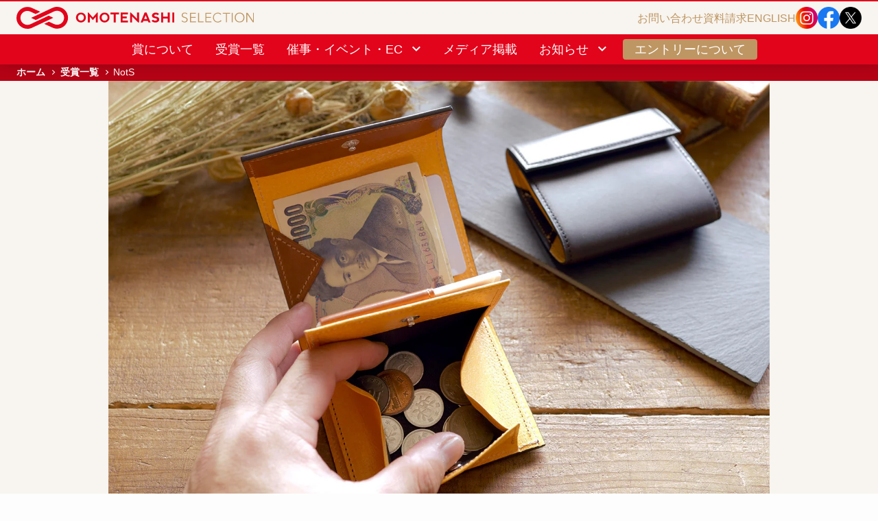

--- FILE ---
content_type: text/html; charset=UTF-8
request_url: https://omotenashinippon.jp/selection/prize/2300-01-125/?la=en
body_size: 65886
content:
<!DOCTYPE html>
<html lang="ja" data-loaded="false" data-scrolled="false" data-spmenu="closed">

<head>
  <meta charset="utf-8">
  <meta name="format-detection" content="telephone=no">
  <meta http-equiv="X-UA-Compatible" content="IE=edge">
  <meta name="viewport" content="width=device-width, viewport-fit=cover">
      <!-- Google Tag Manager -->
    <script>(function (w, d, s, l, i) {
        w[l] = w[l] || []; w[l].push({
          'gtm.start':
            new Date().getTime(), event: 'gtm.js'
        }); var f = d.getElementsByTagName(s)[0],
          j = d.createElement(s), dl = l != 'dataLayer' ? '&l=' + l : ''; j.async = true; j.src =
            'https://www.googletagmanager.com/gtm.js?id=' + i + dl; f.parentNode.insertBefore(j, f);
      })(window, document, 'script', 'dataLayer', 'GTM-WR63P24');</script>
    <!-- End Google Tag Manager -->
    <meta name='robots' content='max-image-preview:large' />
<link rel='dns-prefetch' href='//cdn.jsdelivr.net' />
<link rel='dns-prefetch' href='//ajax.googleapis.com' />
<link rel='dns-prefetch' href='//fonts.googleapis.com' />
<link rel="alternate" type="application/rss+xml" title="おもてなしセレクション（OMOTENASHI Selection） &raquo; フィード" href="https://omotenashinippon.jp/selection/feed/" />
<link rel="alternate" type="application/rss+xml" title="おもてなしセレクション（OMOTENASHI Selection） &raquo; コメントフィード" href="https://omotenashinippon.jp/selection/comments/feed/" />

<!-- SEO SIMPLE PACK 3.2.0 -->
<title>NotS | おもてなしセレクション（OMOTENASHI Selection）</title>
<link rel="canonical" href="https://omotenashinippon.jp/selection/prize/2300-01-125/">
<meta property="og:locale" content="ja_JP">
<meta property="og:type" content="article">
<meta property="og:image" content="https://omotenashinippon.jp/selection/wp-content/uploads/2023/06/fdfcbef6dd5ba2e1b8b8ce89b568ee2f.jpg">
<meta property="og:title" content="NotS | おもてなしセレクション（OMOTENASHI Selection）">
<meta property="og:url" content="https://omotenashinippon.jp/selection/prize/2300-01-125/">
<meta property="og:site_name" content="おもてなしセレクション（OMOTENASHI Selection）">
<meta property="article:publisher" content="https://www.facebook.com/omotenashinippon.pj/">
<meta name="twitter:card" content="summary_large_image">
<meta name="twitter:site" content="OMNOffice">
<!-- / SEO SIMPLE PACK -->

<link rel='stylesheet' id='wp-block-library-css' href='https://omotenashinippon.jp/selection/wp-includes/css/dist/block-library/style.min.css?ver=6.2' type='text/css' media='all' />
<link rel='stylesheet' id='swell-icons-css' href='https://omotenashinippon.jp/selection/wp-content/themes/swell/build/css/swell-icons.css?ver=2.7.4.1' type='text/css' media='all' />
<link rel='stylesheet' id='main_style-css' href='https://omotenashinippon.jp/selection/wp-content/themes/swell/build/css/main.css?ver=2.7.4.1' type='text/css' media='all' />
<link rel='stylesheet' id='swell_blocks-css' href='https://omotenashinippon.jp/selection/wp-content/themes/swell/build/css/blocks.css?ver=2.7.4.1' type='text/css' media='all' />
<style id='swell_custom-inline-css' type='text/css'>
:root{--swl-fz--content:4.2vw;--swl-font_family:"游ゴシック体", "Yu Gothic", YuGothic, "Hiragino Kaku Gothic ProN", "Hiragino Sans", Meiryo, sans-serif;--swl-font_weight:500;--color_main:#e2041b;--color_text:#222222;--color_link:#be9663;--color_htag:#be9663;--color_bg:#fdfdfd;--color_gradient1:#d8ffff;--color_gradient2:#87e7ff;--color_main_thin:rgba(255, 5, 34, 0.05 );--color_main_dark:rgba(170, 3, 20, 1 );--color_list_check:#be9663;--color_list_num:#be9663;--color_list_good:#9ebf86;--color_list_triangle:#7baec6;--color_list_bad:#e2041b;--color_faq_q:#df8e8e;--color_faq_a:#7baec6;--color_icon_good:#9ebf86;--color_icon_good_bg:#f1ffe8;--color_icon_bad:#7baec6;--color_icon_bad_bg:#e8f6ff;--color_icon_info:#be9663;--color_icon_info_bg:#f8f4ef;--color_icon_announce:#e2041b;--color_icon_announce_bg:#fce5e7;--color_icon_pen:#999999;--color_icon_pen_bg:#f8f8f8;--color_icon_book:#999999;--color_icon_book_bg:#f8f8f8;--color_icon_point:#e2041b;--color_icon_check:#9ebf86;--color_icon_batsu:#b29db7;--color_icon_hatena:#7baec6;--color_icon_caution:#df8e8e;--color_icon_memo:#be9663;--color_deep01:#e2041b;--color_deep02:#be9663;--color_deep03:#999999;--color_deep04:#9ebf86;--color_pale01:#fce5e7;--color_pale02:#f8f4ef;--color_pale03:#f8f8f8;--color_pale04:#f7fff4;--color_mark_blue:#b7e3ff;--color_mark_green:#bdf9c3;--color_mark_yellow:#f8f8c1;--color_mark_orange:#fce5e7;--border01:solid 1px #dddddd;--border02:solid 4px #be9663;--border03:solid 1px #be9663;--border04:double 4px #f2eae0;--card_posts_thumb_ratio:56.25%;--list_posts_thumb_ratio:61.805%;--big_posts_thumb_ratio:56.25%;--thumb_posts_thumb_ratio:61.805%;--color_header_bg:#fdfdfd;--color_header_text:#333;--color_footer_bg:#e2041b;--color_footer_text:#ffffff;--container_size:1160px;--article_size:964px;--logo_size_sp:48px;--logo_size_pc:40px;--logo_size_pcfix:32px;}.swl-cell-bg[data-icon="doubleCircle"]{--cell-icon-color:#df8e8e}.swl-cell-bg[data-icon="circle"]{--cell-icon-color:#9ebf86}.swl-cell-bg[data-icon="triangle"]{--cell-icon-color:#7baec6}.swl-cell-bg[data-icon="close"]{--cell-icon-color:#999999}.swl-cell-bg[data-icon="hatena"]{--cell-icon-color:#999999}.swl-cell-bg[data-icon="check"]{--cell-icon-color:#9ebf86}.swl-cell-bg[data-icon="line"]{--cell-icon-color:#999999}.cap_box[data-colset="col1"]{--capbox-color:#be9663;--capbox-color--bg:#f8f4ef}.cap_box[data-colset="col2"]{--capbox-color:#999999;--capbox-color--bg:#f8f8f8}.cap_box[data-colset="col3"]{--capbox-color:#7baec6;--capbox-color--bg:#f4fbff}.red_{--the-btn-color:#e2041b;--the-btn-color2:#ffbc49;--the-solid-shadow: rgba(170, 3, 20, 1 )}.blue_{--the-btn-color:#be9663;--the-btn-color2:#35eaff;--the-solid-shadow: rgba(143, 113, 74, 1 )}.green_{--the-btn-color:#43c16a;--the-btn-color2:#7bf7bd;--the-solid-shadow: rgba(50, 145, 80, 1 )}.is-style-btn_normal{--the-btn-radius:4px}.is-style-btn_solid{--the-btn-radius:4px}.is-style-btn_shiny{--the-btn-radius:4px}.is-style-btn_line{--the-btn-radius:4px}.post_content blockquote{padding:1.5em 2em 1.5em 3em}.post_content blockquote::before{content:"";display:block;width:5px;height:calc(100% - 3em);top:1.5em;left:1.5em;border-left:solid 1px rgba(180,180,180,.75);border-right:solid 1px rgba(180,180,180,.75);}.mark_blue{background:-webkit-linear-gradient(transparent 64%,var(--color_mark_blue) 0%);background:linear-gradient(transparent 64%,var(--color_mark_blue) 0%)}.mark_green{background:-webkit-linear-gradient(transparent 64%,var(--color_mark_green) 0%);background:linear-gradient(transparent 64%,var(--color_mark_green) 0%)}.mark_yellow{background:-webkit-linear-gradient(transparent 64%,var(--color_mark_yellow) 0%);background:linear-gradient(transparent 64%,var(--color_mark_yellow) 0%)}.mark_orange{background:-webkit-linear-gradient(transparent 64%,var(--color_mark_orange) 0%);background:linear-gradient(transparent 64%,var(--color_mark_orange) 0%)}[class*="is-style-icon_"]{color:#333;border-width:0}[class*="is-style-big_icon_"]{border-width:2px;border-style:solid}[data-col="gray"] .c-balloon__text{background:#f7f7f7;border-color:#999999}[data-col="gray"] .c-balloon__before{border-right-color:#f7f7f7}[data-col="green"] .c-balloon__text{background:#f1ffe8;border-color:#9ebf86}[data-col="green"] .c-balloon__before{border-right-color:#f1ffe8}[data-col="blue"] .c-balloon__text{background:#e8f6ff;border-color:#7baec6}[data-col="blue"] .c-balloon__before{border-right-color:#e8f6ff}[data-col="red"] .c-balloon__text{background:#FCE5E7;border-color:#f48789}[data-col="red"] .c-balloon__before{border-right-color:#FCE5E7}[data-col="yellow"] .c-balloon__text{background:#f8f4ef;border-color:#be9663}[data-col="yellow"] .c-balloon__before{border-right-color:#f8f4ef}.-type-list2 .p-postList__body::after,.-type-big .p-postList__body::after{content: "READ MORE »";}.c-postThumb__cat{background-color:#e2041b;color:#fff;background-image: repeating-linear-gradient(-45deg,rgba(255,255,255,.1),rgba(255,255,255,.1) 6px,transparent 6px,transparent 12px)}.post_content h2{background:var(--color_htag);padding:.75em 1em;color:#fff;border-radius:var(--swl-radius--2, 0px)}.post_content h2::before{position:absolute;display:block;pointer-events:none}.post_content h3{padding:0 .5em .5em}.post_content h3::before{content:"";width:100%;height:2px;background: repeating-linear-gradient(90deg, var(--color_htag) 0%, var(--color_htag) 29.3%, rgba(238, 188, 124, 0.2 ) 29.3%, rgba(238, 188, 124, 0.2 ) 100%)}.post_content h4{padding:0 0 0 16px;border-left:solid 2px var(--color_htag)}.l-header{box-shadow: 0 1px 4px rgba(0,0,0,.12)}.l-header__bar{color:#fff;background:var(--color_main)}.l-header__menuBtn{order:1}.l-header__customBtn{order:3}.c-gnav a::after{background:var(--color_main);width:100%;height:2px;transform:scaleX(0)}.p-spHeadMenu .menu-item.-current{border-bottom-color:var(--color_main)}.c-gnav > li:hover > a::after,.c-gnav > .-current > a::after{transform: scaleX(1)}.c-gnav .sub-menu{color:#333;background:#fff}.l-fixHeader::before{opacity:1}#pagetop{border-radius:50%}#before_footer_widget{margin-bottom:0}.c-widget__title.-spmenu{padding:.5em .75em;border-radius:var(--swl-radius--2, 0px);background:var(--color_main);color:#fff;}.p-spMenu{color:#333}.p-spMenu__inner::before{background:#fdfdfd;opacity:1}.p-spMenu__overlay{background:#000;opacity:0.6}[class*="page-numbers"]{color:#fff;background-color:#dedede}a{text-decoration: none}.l-topTitleArea.c-filterLayer::before{background-color:#f8f4ef;opacity:0;content:""}@media screen and (min-width: 960px){:root{}.l-header{border-top: solid 4px var(--color_main)}#main_content{order:2}#sidebar{order:1}}@media screen and (max-width: 959px){:root{}.l-header__logo{order:2;text-align:center}}@media screen and (min-width: 600px){:root{--swl-fz--content:18px;}}@media screen and (max-width: 599px){:root{}}@media (min-width: 1172px) {.alignwide{left:-100px;width:calc(100% + 200px);}}@media (max-width: 1172px) {.-sidebar-off .swell-block-fullWide__inner.l-container .alignwide{left:0px;width:100%;}}.l-fixHeader .l-fixHeader__gnav{order:0}[data-scrolled=true] .l-fixHeader[data-ready]{opacity:1;-webkit-transform:translateY(0)!important;transform:translateY(0)!important;visibility:visible}.-body-solid .l-fixHeader{box-shadow:0 2px 4px var(--swl-color_shadow)}.l-fixHeader__inner{align-items:stretch;color:var(--color_header_text);display:flex;padding-bottom:0;padding-top:0;position:relative;z-index:1}.l-fixHeader__logo{align-items:center;display:flex;line-height:1;margin-right:24px;order:0;padding:16px 0}.is-style-btn_normal a,.is-style-btn_shiny a{box-shadow:var(--swl-btn_shadow)}.c-shareBtns__btn,.is-style-balloon>.c-tabList .c-tabList__button,.p-snsCta,[class*=page-numbers]{box-shadow:var(--swl-box_shadow)}.p-articleThumb__img,.p-articleThumb__youtube{box-shadow:var(--swl-img_shadow)}.p-pickupBanners__item .c-bannerLink,.p-postList__thumb{box-shadow:0 2px 8px rgba(0,0,0,.1),0 4px 4px -4px rgba(0,0,0,.1)}.p-postList.-w-ranking li:before{background-image:repeating-linear-gradient(-45deg,hsla(0,0%,100%,.1),hsla(0,0%,100%,.1) 6px,transparent 0,transparent 12px);box-shadow:1px 1px 4px rgba(0,0,0,.2)}:root{--swl-radius--2:2px;--swl-radius--4:4px;--swl-radius--8:8px}.c-categoryList__link,.c-tagList__link,.tag-cloud-link{border-radius:16px;padding:6px 10px}.-related .p-postList__thumb,.is-style-bg_gray,.is-style-bg_main,.is-style-bg_main_thin,.is-style-bg_stripe,.is-style-border_dg,.is-style-border_dm,.is-style-border_sg,.is-style-border_sm,.is-style-dent_box,.is-style-note_box,.is-style-stitch,[class*=is-style-big_icon_],input[type=number],input[type=text],textarea{border-radius:4px}.-ps-style-img .p-postList__link,.-type-thumb .p-postList__link,.p-postList__thumb{border-radius:12px;overflow:hidden;z-index:0}.c-widget .-type-list.-w-ranking .p-postList__item:before{border-radius:16px;left:2px;top:2px}.c-widget .-type-card.-w-ranking .p-postList__item:before{border-radius:0 0 4px 4px}.c-postThumb__cat{border-radius:16px;margin:.5em;padding:0 8px}.cap_box_ttl{border-radius:2px 2px 0 0}.cap_box_content{border-radius:0 0 2px 2px}.cap_box.is-style-small_ttl .cap_box_content{border-radius:0 2px 2px 2px}.cap_box.is-style-inner .cap_box_content,.cap_box.is-style-onborder_ttl2 .cap_box_content,.cap_box.is-style-onborder_ttl2 .cap_box_ttl,.cap_box.is-style-onborder_ttl .cap_box_content,.cap_box.is-style-shadow{border-radius:2px}.is-style-more_btn a,.p-postList__body:after,.submit{border-radius:40px}@media (min-width:960px){#sidebar .-type-list .p-postList__thumb{border-radius:8px}}@media not all and (min-width:960px){.-ps-style-img .p-postList__link,.-type-thumb .p-postList__link,.p-postList__thumb{border-radius:8px}}.l-header__bar{position:relative;width:100%}.l-header__bar .c-catchphrase{color:inherit;font-size:12px;letter-spacing:var(--swl-letter_spacing,.2px);line-height:14px;margin-right:auto;overflow:hidden;padding:4px 0;white-space:nowrap;width:50%}.l-header__bar .c-iconList .c-iconList__link{margin:0;padding:4px 6px}.l-header__barInner{align-items:center;display:flex;justify-content:flex-end}@media (min-width:960px){.-series .l-header__inner{align-items:stretch;display:flex}.-series .l-header__logo{align-items:center;display:flex;flex-wrap:wrap;margin-right:24px;padding:16px 0}.-series .l-header__logo .c-catchphrase{font-size:13px;padding:4px 0}.-series .c-headLogo{margin-right:16px}.-series-right .l-header__inner{justify-content:space-between}.-series-right .c-gnavWrap{margin-left:auto}.-series-right .w-header{margin-left:12px}.-series-left .w-header{margin-left:auto}}@media (min-width:960px) and (min-width:600px){.-series .c-headLogo{max-width:400px}}.c-gnav .sub-menu a:before,.c-listMenu a:before{-webkit-font-smoothing:antialiased;-moz-osx-font-smoothing:grayscale;font-family:icomoon!important;font-style:normal;font-variant:normal;font-weight:400;line-height:1;text-transform:none}.c-submenuToggleBtn{display:none}.c-listMenu a{padding:.75em 1em .75em 1.5em;transition:padding .25s}.c-listMenu a:hover{padding-left:1.75em;padding-right:.75em}.c-gnav .sub-menu a:before,.c-listMenu a:before{color:inherit;content:"\e921";display:inline-block;left:2px;position:absolute;top:50%;-webkit-transform:translateY(-50%);transform:translateY(-50%);vertical-align:middle}.widget_categories>ul>.cat-item>a,.wp-block-categories-list>li>a{padding-left:1.75em}.c-listMenu .children,.c-listMenu .sub-menu{margin:0}.c-listMenu .children a,.c-listMenu .sub-menu a{font-size:.9em;padding-left:2.5em}.c-listMenu .children a:before,.c-listMenu .sub-menu a:before{left:1em}.c-listMenu .children a:hover,.c-listMenu .sub-menu a:hover{padding-left:2.75em}.c-listMenu .children ul a,.c-listMenu .sub-menu ul a{padding-left:3.25em}.c-listMenu .children ul a:before,.c-listMenu .sub-menu ul a:before{left:1.75em}.c-listMenu .children ul a:hover,.c-listMenu .sub-menu ul a:hover{padding-left:3.5em}.c-gnav li:hover>.sub-menu{opacity:1;visibility:visible}.c-gnav .sub-menu:before{background:inherit;content:"";height:100%;left:0;position:absolute;top:0;width:100%;z-index:0}.c-gnav .sub-menu .sub-menu{left:100%;top:0;z-index:-1}.c-gnav .sub-menu a{padding-left:2em}.c-gnav .sub-menu a:before{left:.5em}.c-gnav .sub-menu a:hover .ttl{left:4px}:root{--color_content_bg:var(--color_bg);}.c-widget__title.-side{padding:.5em}.c-widget__title.-side::before{content:"";bottom:0;left:0;width:40%;z-index:1;background:var(--color_main)}.c-widget__title.-side::after{content:"";bottom:0;left:0;width:100%;background:var(--color_border)}.c-shareBtns__item:not(:last-child){margin-right:4px}.c-shareBtns__btn{padding:8px 0}.single.-index-off .w-beforeToc{display:none}@media screen and (min-width: 960px){:root{}}@media screen and (max-width: 959px){:root{}}@media screen and (min-width: 600px){:root{}}@media screen and (max-width: 599px){:root{}}.swell-block-fullWide__inner.l-container{--swl-fw_inner_pad:var(--swl-pad_container,0px)}@media (min-width:960px){.-sidebar-on .l-content .alignfull,.-sidebar-on .l-content .alignwide{left:-16px;width:calc(100% + 32px)}.swell-block-fullWide__inner.l-article{--swl-fw_inner_pad:var(--swl-pad_post_content,0px)}.-sidebar-on .swell-block-fullWide__inner .alignwide{left:0;width:100%}.-sidebar-on .swell-block-fullWide__inner .alignfull{left:calc(0px - var(--swl-fw_inner_pad, 0))!important;margin-left:0!important;margin-right:0!important;width:calc(100% + var(--swl-fw_inner_pad, 0)*2)!important}}.p-relatedPosts .p-postList__item{margin-bottom:1.5em}.p-relatedPosts .p-postList__times,.p-relatedPosts .p-postList__times>:last-child{margin-right:0}@media (min-width:600px){.p-relatedPosts .p-postList__item{width:33.33333%}}@media screen and (min-width:600px) and (max-width:1239px){.p-relatedPosts .p-postList__item:nth-child(7),.p-relatedPosts .p-postList__item:nth-child(8){display:none}}@media screen and (min-width:1240px){.p-relatedPosts .p-postList__item{width:25%}}.-index-off .p-toc,.swell-toc-placeholder:empty{display:none}.p-toc.-modal{height:100%;margin:0;overflow-y:auto;padding:0}#main_content .p-toc{border-radius:var(--swl-radius--2,0);margin:4em auto;max-width:800px}#sidebar .p-toc{margin-top:-.5em}.p-toc .__pn:before{content:none!important;counter-increment:none}.p-toc .__prev{margin:0 0 1em}.p-toc .__next{margin:1em 0 0}.p-toc.is-omitted:not([data-omit=ct]) [data-level="2"] .p-toc__childList{display:none}.p-toc.is-omitted:not([data-omit=nest]){position:relative}.p-toc.is-omitted:not([data-omit=nest]):before{background:linear-gradient(hsla(0,0%,100%,0),var(--color_bg));bottom:5em;content:"";height:4em;left:0;opacity:.75;pointer-events:none;position:absolute;width:100%;z-index:1}.p-toc.is-omitted:not([data-omit=nest]):after{background:var(--color_bg);bottom:0;content:"";height:5em;left:0;opacity:.75;position:absolute;width:100%;z-index:1}.p-toc.is-omitted:not([data-omit=nest]) .__next,.p-toc.is-omitted:not([data-omit=nest]) [data-omit="1"]{display:none}.p-toc .p-toc__expandBtn{background-color:#f7f7f7;border:rgba(0,0,0,.2);border-radius:5em;box-shadow:0 0 0 1px #bbb;color:#333;display:block;font-size:14px;line-height:1.5;margin:.75em auto 0;min-width:6em;padding:.5em 1em;position:relative;transition:box-shadow .25s;z-index:2}.p-toc[data-omit=nest] .p-toc__expandBtn{display:inline-block;font-size:13px;margin:0 0 0 1.25em;padding:.5em .75em}.p-toc:not([data-omit=nest]) .p-toc__expandBtn:after,.p-toc:not([data-omit=nest]) .p-toc__expandBtn:before{border-top-color:inherit;border-top-style:dotted;border-top-width:3px;content:"";display:block;height:1px;position:absolute;top:calc(50% - 1px);transition:border-color .25s;width:100%;width:22px}.p-toc:not([data-omit=nest]) .p-toc__expandBtn:before{right:calc(100% + 1em)}.p-toc:not([data-omit=nest]) .p-toc__expandBtn:after{left:calc(100% + 1em)}.p-toc.is-expanded .p-toc__expandBtn{border-color:transparent}.p-toc__ttl{display:block;font-size:1.2em;line-height:1;position:relative;text-align:center}.p-toc__ttl:before{content:"\e918";display:inline-block;font-family:icomoon;margin-right:.5em;padding-bottom:2px;vertical-align:middle}#index_modal .p-toc__ttl{margin-bottom:.5em}.p-toc__list li{line-height:1.6}.p-toc__list>li+li{margin-top:.5em}.p-toc__list .p-toc__childList{padding-left:.5em}.p-toc__list [data-level="3"]{font-size:.9em}.p-toc__list .mininote{display:none}.post_content .p-toc__list{padding-left:0}#sidebar .p-toc__list{margin-bottom:0}#sidebar .p-toc__list .p-toc__childList{padding-left:0}.p-toc__link{color:inherit;font-size:inherit;text-decoration:none}.p-toc__link:hover{opacity:.8}.p-toc.-simple{border:1px solid var(--color_border);padding:1.25em}.p-toc.-simple .p-toc__ttl{border-bottom:1px dashed var(--color_border);margin-bottom:1em;padding:0 .5em .75em;text-align:left}@media (min-width:960px){#main_content .p-toc{width:92%}}@media (hover:hover){.p-toc .p-toc__expandBtn:hover{border-color:transparent;box-shadow:0 0 0 2px currentColor}}.p-pnLinks{align-items:stretch;display:flex;justify-content:space-between;margin:2em 0}.p-pnLinks__item{font-size:3vw;position:relative;width:49%}.p-pnLinks__item:before{content:"";display:block;height:.5em;pointer-events:none;position:absolute;top:50%;width:.5em;z-index:1}.p-pnLinks__item.-prev:before{border-bottom:1px solid;border-left:1px solid;left:.35em;-webkit-transform:rotate(45deg) translateY(-50%);transform:rotate(45deg) translateY(-50%)}.p-pnLinks__item.-prev .p-pnLinks__thumb{margin-right:8px}.p-pnLinks__item.-next .p-pnLinks__link{justify-content:flex-end}.p-pnLinks__item.-next:before{border-bottom:1px solid;border-right:1px solid;right:.35em;-webkit-transform:rotate(-45deg) translateY(-50%);transform:rotate(-45deg) translateY(-50%)}.p-pnLinks__item.-next .p-pnLinks__thumb{margin-left:8px;order:2}.p-pnLinks__item.-next:first-child{margin-left:auto}.p-pnLinks__link{align-items:center;border-radius:var(--swl-radius--2,0);color:inherit;display:flex;height:100%;line-height:1.4;min-height:4em;padding:.6em 1em .5em;position:relative;text-decoration:none;transition:box-shadow .25s;width:100%}.p-pnLinks__thumb{border-radius:var(--swl-radius--4,0);height:32px;-o-object-fit:cover;object-fit:cover;width:48px}.p-pnLinks .-prev .p-pnLinks__link{border-left:1.25em solid var(--color_main)}.p-pnLinks .-prev:before{color:#fff}.p-pnLinks .-next .p-pnLinks__link{border-right:1.25em solid var(--color_main)}.p-pnLinks .-next:before{color:#fff}@media not all and (min-width:960px){.p-pnLinks.-thumb-on{display:block}.p-pnLinks.-thumb-on .p-pnLinks__item{width:100%}}@media (min-width:600px){.p-pnLinks__item{font-size:13px}.p-pnLinks__thumb{height:48px;width:72px}.p-pnLinks__title{transition:-webkit-transform .25s;transition:transform .25s;transition:transform .25s,-webkit-transform .25s}.-prev>.p-pnLinks__link:hover .p-pnLinks__title{-webkit-transform:translateX(4px);transform:translateX(4px)}.-next>.p-pnLinks__link:hover .p-pnLinks__title{-webkit-transform:translateX(-4px);transform:translateX(-4px)}.p-pnLinks .-prev .p-pnLinks__link:hover{box-shadow:1px 1px 2px var(--swl-color_shadow)}.p-pnLinks .-next .p-pnLinks__link:hover{box-shadow:-1px 1px 2px var(--swl-color_shadow)}}
</style>
<link rel='stylesheet' id='swell-parts/footer-css' href='https://omotenashinippon.jp/selection/wp-content/themes/swell/build/css/modules/parts/footer.css?ver=2.7.4.1' type='text/css' media='all' />
<link rel='stylesheet' id='swell-page/single-css' href='https://omotenashinippon.jp/selection/wp-content/themes/swell/build/css/modules/page/single.css?ver=2.7.4.1' type='text/css' media='all' />
<link rel='stylesheet' id='classic-theme-styles-css' href='https://omotenashinippon.jp/selection/wp-includes/css/classic-themes.min.css?ver=6.2' type='text/css' media='all' />
<style id='global-styles-inline-css' type='text/css'>
body{--wp--preset--color--black: #000;--wp--preset--color--cyan-bluish-gray: #abb8c3;--wp--preset--color--white: #fff;--wp--preset--color--pale-pink: #f78da7;--wp--preset--color--vivid-red: #cf2e2e;--wp--preset--color--luminous-vivid-orange: #ff6900;--wp--preset--color--luminous-vivid-amber: #fcb900;--wp--preset--color--light-green-cyan: #7bdcb5;--wp--preset--color--vivid-green-cyan: #00d084;--wp--preset--color--pale-cyan-blue: #8ed1fc;--wp--preset--color--vivid-cyan-blue: #0693e3;--wp--preset--color--vivid-purple: #9b51e0;--wp--preset--color--swl-main: var(--color_main);--wp--preset--color--swl-main-thin: var(--color_main_thin);--wp--preset--color--swl-gray: var(--color_gray);--wp--preset--color--swl-deep-01: var(--color_deep01);--wp--preset--color--swl-deep-02: var(--color_deep02);--wp--preset--color--swl-deep-03: var(--color_deep03);--wp--preset--color--swl-deep-04: var(--color_deep04);--wp--preset--color--swl-pale-01: var(--color_pale01);--wp--preset--color--swl-pale-02: var(--color_pale02);--wp--preset--color--swl-pale-03: var(--color_pale03);--wp--preset--color--swl-pale-04: var(--color_pale04);--wp--preset--gradient--vivid-cyan-blue-to-vivid-purple: linear-gradient(135deg,rgba(6,147,227,1) 0%,rgb(155,81,224) 100%);--wp--preset--gradient--light-green-cyan-to-vivid-green-cyan: linear-gradient(135deg,rgb(122,220,180) 0%,rgb(0,208,130) 100%);--wp--preset--gradient--luminous-vivid-amber-to-luminous-vivid-orange: linear-gradient(135deg,rgba(252,185,0,1) 0%,rgba(255,105,0,1) 100%);--wp--preset--gradient--luminous-vivid-orange-to-vivid-red: linear-gradient(135deg,rgba(255,105,0,1) 0%,rgb(207,46,46) 100%);--wp--preset--gradient--very-light-gray-to-cyan-bluish-gray: linear-gradient(135deg,rgb(238,238,238) 0%,rgb(169,184,195) 100%);--wp--preset--gradient--cool-to-warm-spectrum: linear-gradient(135deg,rgb(74,234,220) 0%,rgb(151,120,209) 20%,rgb(207,42,186) 40%,rgb(238,44,130) 60%,rgb(251,105,98) 80%,rgb(254,248,76) 100%);--wp--preset--gradient--blush-light-purple: linear-gradient(135deg,rgb(255,206,236) 0%,rgb(152,150,240) 100%);--wp--preset--gradient--blush-bordeaux: linear-gradient(135deg,rgb(254,205,165) 0%,rgb(254,45,45) 50%,rgb(107,0,62) 100%);--wp--preset--gradient--luminous-dusk: linear-gradient(135deg,rgb(255,203,112) 0%,rgb(199,81,192) 50%,rgb(65,88,208) 100%);--wp--preset--gradient--pale-ocean: linear-gradient(135deg,rgb(255,245,203) 0%,rgb(182,227,212) 50%,rgb(51,167,181) 100%);--wp--preset--gradient--electric-grass: linear-gradient(135deg,rgb(202,248,128) 0%,rgb(113,206,126) 100%);--wp--preset--gradient--midnight: linear-gradient(135deg,rgb(2,3,129) 0%,rgb(40,116,252) 100%);--wp--preset--duotone--dark-grayscale: url('#wp-duotone-dark-grayscale');--wp--preset--duotone--grayscale: url('#wp-duotone-grayscale');--wp--preset--duotone--purple-yellow: url('#wp-duotone-purple-yellow');--wp--preset--duotone--blue-red: url('#wp-duotone-blue-red');--wp--preset--duotone--midnight: url('#wp-duotone-midnight');--wp--preset--duotone--magenta-yellow: url('#wp-duotone-magenta-yellow');--wp--preset--duotone--purple-green: url('#wp-duotone-purple-green');--wp--preset--duotone--blue-orange: url('#wp-duotone-blue-orange');--wp--preset--font-size--small: 0.9em;--wp--preset--font-size--medium: 1.1em;--wp--preset--font-size--large: 1.25em;--wp--preset--font-size--x-large: 42px;--wp--preset--font-size--xs: 0.75em;--wp--preset--font-size--huge: 1.6em;--wp--preset--spacing--20: 0.44rem;--wp--preset--spacing--30: 0.67rem;--wp--preset--spacing--40: 1rem;--wp--preset--spacing--50: 1.5rem;--wp--preset--spacing--60: 2.25rem;--wp--preset--spacing--70: 3.38rem;--wp--preset--spacing--80: 5.06rem;--wp--preset--shadow--natural: 6px 6px 9px rgba(0, 0, 0, 0.2);--wp--preset--shadow--deep: 12px 12px 50px rgba(0, 0, 0, 0.4);--wp--preset--shadow--sharp: 6px 6px 0px rgba(0, 0, 0, 0.2);--wp--preset--shadow--outlined: 6px 6px 0px -3px rgba(255, 255, 255, 1), 6px 6px rgba(0, 0, 0, 1);--wp--preset--shadow--crisp: 6px 6px 0px rgba(0, 0, 0, 1);}:where(.is-layout-flex){gap: 0.5em;}body .is-layout-flow > .alignleft{float: left;margin-inline-start: 0;margin-inline-end: 2em;}body .is-layout-flow > .alignright{float: right;margin-inline-start: 2em;margin-inline-end: 0;}body .is-layout-flow > .aligncenter{margin-left: auto !important;margin-right: auto !important;}body .is-layout-constrained > .alignleft{float: left;margin-inline-start: 0;margin-inline-end: 2em;}body .is-layout-constrained > .alignright{float: right;margin-inline-start: 2em;margin-inline-end: 0;}body .is-layout-constrained > .aligncenter{margin-left: auto !important;margin-right: auto !important;}body .is-layout-constrained > :where(:not(.alignleft):not(.alignright):not(.alignfull)){max-width: var(--wp--style--global--content-size);margin-left: auto !important;margin-right: auto !important;}body .is-layout-constrained > .alignwide{max-width: var(--wp--style--global--wide-size);}body .is-layout-flex{display: flex;}body .is-layout-flex{flex-wrap: wrap;align-items: center;}body .is-layout-flex > *{margin: 0;}:where(.wp-block-columns.is-layout-flex){gap: 2em;}.has-black-color{color: var(--wp--preset--color--black) !important;}.has-cyan-bluish-gray-color{color: var(--wp--preset--color--cyan-bluish-gray) !important;}.has-white-color{color: var(--wp--preset--color--white) !important;}.has-pale-pink-color{color: var(--wp--preset--color--pale-pink) !important;}.has-vivid-red-color{color: var(--wp--preset--color--vivid-red) !important;}.has-luminous-vivid-orange-color{color: var(--wp--preset--color--luminous-vivid-orange) !important;}.has-luminous-vivid-amber-color{color: var(--wp--preset--color--luminous-vivid-amber) !important;}.has-light-green-cyan-color{color: var(--wp--preset--color--light-green-cyan) !important;}.has-vivid-green-cyan-color{color: var(--wp--preset--color--vivid-green-cyan) !important;}.has-pale-cyan-blue-color{color: var(--wp--preset--color--pale-cyan-blue) !important;}.has-vivid-cyan-blue-color{color: var(--wp--preset--color--vivid-cyan-blue) !important;}.has-vivid-purple-color{color: var(--wp--preset--color--vivid-purple) !important;}.has-black-background-color{background-color: var(--wp--preset--color--black) !important;}.has-cyan-bluish-gray-background-color{background-color: var(--wp--preset--color--cyan-bluish-gray) !important;}.has-white-background-color{background-color: var(--wp--preset--color--white) !important;}.has-pale-pink-background-color{background-color: var(--wp--preset--color--pale-pink) !important;}.has-vivid-red-background-color{background-color: var(--wp--preset--color--vivid-red) !important;}.has-luminous-vivid-orange-background-color{background-color: var(--wp--preset--color--luminous-vivid-orange) !important;}.has-luminous-vivid-amber-background-color{background-color: var(--wp--preset--color--luminous-vivid-amber) !important;}.has-light-green-cyan-background-color{background-color: var(--wp--preset--color--light-green-cyan) !important;}.has-vivid-green-cyan-background-color{background-color: var(--wp--preset--color--vivid-green-cyan) !important;}.has-pale-cyan-blue-background-color{background-color: var(--wp--preset--color--pale-cyan-blue) !important;}.has-vivid-cyan-blue-background-color{background-color: var(--wp--preset--color--vivid-cyan-blue) !important;}.has-vivid-purple-background-color{background-color: var(--wp--preset--color--vivid-purple) !important;}.has-black-border-color{border-color: var(--wp--preset--color--black) !important;}.has-cyan-bluish-gray-border-color{border-color: var(--wp--preset--color--cyan-bluish-gray) !important;}.has-white-border-color{border-color: var(--wp--preset--color--white) !important;}.has-pale-pink-border-color{border-color: var(--wp--preset--color--pale-pink) !important;}.has-vivid-red-border-color{border-color: var(--wp--preset--color--vivid-red) !important;}.has-luminous-vivid-orange-border-color{border-color: var(--wp--preset--color--luminous-vivid-orange) !important;}.has-luminous-vivid-amber-border-color{border-color: var(--wp--preset--color--luminous-vivid-amber) !important;}.has-light-green-cyan-border-color{border-color: var(--wp--preset--color--light-green-cyan) !important;}.has-vivid-green-cyan-border-color{border-color: var(--wp--preset--color--vivid-green-cyan) !important;}.has-pale-cyan-blue-border-color{border-color: var(--wp--preset--color--pale-cyan-blue) !important;}.has-vivid-cyan-blue-border-color{border-color: var(--wp--preset--color--vivid-cyan-blue) !important;}.has-vivid-purple-border-color{border-color: var(--wp--preset--color--vivid-purple) !important;}.has-vivid-cyan-blue-to-vivid-purple-gradient-background{background: var(--wp--preset--gradient--vivid-cyan-blue-to-vivid-purple) !important;}.has-light-green-cyan-to-vivid-green-cyan-gradient-background{background: var(--wp--preset--gradient--light-green-cyan-to-vivid-green-cyan) !important;}.has-luminous-vivid-amber-to-luminous-vivid-orange-gradient-background{background: var(--wp--preset--gradient--luminous-vivid-amber-to-luminous-vivid-orange) !important;}.has-luminous-vivid-orange-to-vivid-red-gradient-background{background: var(--wp--preset--gradient--luminous-vivid-orange-to-vivid-red) !important;}.has-very-light-gray-to-cyan-bluish-gray-gradient-background{background: var(--wp--preset--gradient--very-light-gray-to-cyan-bluish-gray) !important;}.has-cool-to-warm-spectrum-gradient-background{background: var(--wp--preset--gradient--cool-to-warm-spectrum) !important;}.has-blush-light-purple-gradient-background{background: var(--wp--preset--gradient--blush-light-purple) !important;}.has-blush-bordeaux-gradient-background{background: var(--wp--preset--gradient--blush-bordeaux) !important;}.has-luminous-dusk-gradient-background{background: var(--wp--preset--gradient--luminous-dusk) !important;}.has-pale-ocean-gradient-background{background: var(--wp--preset--gradient--pale-ocean) !important;}.has-electric-grass-gradient-background{background: var(--wp--preset--gradient--electric-grass) !important;}.has-midnight-gradient-background{background: var(--wp--preset--gradient--midnight) !important;}.has-small-font-size{font-size: var(--wp--preset--font-size--small) !important;}.has-medium-font-size{font-size: var(--wp--preset--font-size--medium) !important;}.has-large-font-size{font-size: var(--wp--preset--font-size--large) !important;}.has-x-large-font-size{font-size: var(--wp--preset--font-size--x-large) !important;}
.wp-block-navigation a:where(:not(.wp-element-button)){color: inherit;}
:where(.wp-block-columns.is-layout-flex){gap: 2em;}
.wp-block-pullquote{font-size: 1.5em;line-height: 1.6;}
</style>
<link rel='stylesheet' id='child_style-css' href='https://omotenashinippon.jp/selection/wp-content/themes/oms_swell/style.css?ver=2023062643749' type='text/css' media='all' />
<link rel='stylesheet' id='hiraku_style-css' href='https://omotenashinippon.jp/selection/wp-content/themes/oms_swell/static/css/hiraku.css?ver=2023062643749' type='text/css' media='all' />
<link rel='stylesheet' id='material-icons-css' href='https://fonts.googleapis.com/css2?family=Material+Symbols+Outlined%3Aopsz%2Cwght%2CFILL%2CGRAD%4020..48%2C100..700%2C0..1%2C-50..200&#038;ver=6.2' type='text/css' media='all' />
<link rel='stylesheet' id='swiper-style-css' href='https://cdn.jsdelivr.net/npm/swiper@9/swiper-bundle.min.css?ver=6.2' type='text/css' media='all' />
<link rel='stylesheet' id='oms_style-css' href='https://omotenashinippon.jp/selection/wp-content/themes/oms_swell/static/css/oms.css?ver=2025111050823' type='text/css' media='all' />
<link rel='stylesheet' id='remodal_style-css' href='https://omotenashinippon.jp/selection/wp-content/themes/oms_swell/static/css/remodal.css?ver=2023062643749' type='text/css' media='all' />
<link rel='stylesheet' id='remodal_default_style-css' href='https://omotenashinippon.jp/selection/wp-content/themes/oms_swell/static/css/remodal-default-theme.css?ver=2023062643749' type='text/css' media='all' />
<script type='text/javascript' src='https://omotenashinippon.jp/selection/wp-content/themes/oms_swell/static/js/hiraku.min.js?ver=2023062643749' id='hiraku_script-js'></script>
<script type='text/javascript' src='https://omotenashinippon.jp/selection/wp-content/themes/oms_swell/static/js/sticky_headers.js?ver=2023062643749' id='sticky_script-js'></script>
<script type='text/javascript' src='https://omotenashinippon.jp/selection/wp-content/themes/oms_swell/static/js/hide_until_load.js?ver=2023062643749' id='hide_until_load_script-js'></script>
<script type='text/javascript' src='https://omotenashinippon.jp/selection/wp-content/themes/oms_swell/static/js/infinite-scroll.pkgd.min.js?ver=2025033175422' id='infinite-scroll-js'></script>
<script type='text/javascript' src='https://omotenashinippon.jp/selection/wp-content/themes/oms_swell/static/js/activate_hiraku.js?ver=2023062643749' id='activate_hiraku-js'></script>
<script type='text/javascript' src='https://omotenashinippon.jp/selection/wp-content/themes/oms_swell/static/js/activate_swiper.js?ver=2023062643749' id='activate_swiper-js'></script>
<script type='text/javascript' src='https://omotenashinippon.jp/selection/wp-content/themes/oms_swell/static/js/activate_infinite.js?ver=2023062643749' id='activate_infinite-js'></script>

<noscript><link href="https://omotenashinippon.jp/selection/wp-content/themes/swell/build/css/noscript.css" rel="stylesheet"></noscript>
<link rel="https://api.w.org/" href="https://omotenashinippon.jp/selection/wp-json/" /><link rel="alternate" type="application/json" href="https://omotenashinippon.jp/selection/wp-json/wp/v2/prize/4496" /><link rel='shortlink' href='https://omotenashinippon.jp/selection/?p=4496' />
		<style type="text/css" id="wp-custom-css">
			
.post_content > * {
    margin-bottom: 1.5em;
}
.post_content h2 {
    margin: 2em 0 1.5em;
}
.post_content h3 {
    margin: 2em 0 1em;
    padding-left: 0;
    padding-right: 0;
}
.post_content h4 {
    margin: 2em 0 1em;
    padding-left: 10px;
}
.post_content h5 {
    font-size: 1.05em;
    margin: 2em 0 1em;
}
.post_content h6 {
    font-size: 1em;
    margin: 1.5em 0 0.5em;
}
.post_content td,
.post_content th {
    border: 1px solid #F2EAE0;
    border-bottom: none;
    border-right: none;
}
.post_content td:where(:last-child),
.post_content th:where(:last-child) {
    border-right: 1px solid #F2EAE0;
}
.post_content :where(tr:last-child)>td {
    border-bottom: 1px solid #F2EAE0;
}
.post_content .td_to_th_ tbody tr>:first-child:before,
.post_content tbody th:before {
    background-color: #F8F4EF;
}		</style>
		
<link rel="stylesheet" href="https://omotenashinippon.jp/selection/wp-content/themes/swell/build/css/print.css" media="print" >
</head>

<body>
      <!-- Google Tag Manager (noscript) -->
    <noscript><iframe src="https://www.googletagmanager.com/ns.html?id=GTM-WR63P24" height="0" width="0"
        style="display:none;visibility:hidden"></iframe></noscript>
    <!-- End Google Tag Manager (noscript) -->
    <svg xmlns="http://www.w3.org/2000/svg" viewBox="0 0 0 0" width="0" height="0" focusable="false" role="none" style="visibility: hidden; position: absolute; left: -9999px; overflow: hidden;" ><defs><filter id="wp-duotone-dark-grayscale"><feColorMatrix color-interpolation-filters="sRGB" type="matrix" values=" .299 .587 .114 0 0 .299 .587 .114 0 0 .299 .587 .114 0 0 .299 .587 .114 0 0 " /><feComponentTransfer color-interpolation-filters="sRGB" ><feFuncR type="table" tableValues="0 0.49803921568627" /><feFuncG type="table" tableValues="0 0.49803921568627" /><feFuncB type="table" tableValues="0 0.49803921568627" /><feFuncA type="table" tableValues="1 1" /></feComponentTransfer><feComposite in2="SourceGraphic" operator="in" /></filter></defs></svg><svg xmlns="http://www.w3.org/2000/svg" viewBox="0 0 0 0" width="0" height="0" focusable="false" role="none" style="visibility: hidden; position: absolute; left: -9999px; overflow: hidden;" ><defs><filter id="wp-duotone-grayscale"><feColorMatrix color-interpolation-filters="sRGB" type="matrix" values=" .299 .587 .114 0 0 .299 .587 .114 0 0 .299 .587 .114 0 0 .299 .587 .114 0 0 " /><feComponentTransfer color-interpolation-filters="sRGB" ><feFuncR type="table" tableValues="0 1" /><feFuncG type="table" tableValues="0 1" /><feFuncB type="table" tableValues="0 1" /><feFuncA type="table" tableValues="1 1" /></feComponentTransfer><feComposite in2="SourceGraphic" operator="in" /></filter></defs></svg><svg xmlns="http://www.w3.org/2000/svg" viewBox="0 0 0 0" width="0" height="0" focusable="false" role="none" style="visibility: hidden; position: absolute; left: -9999px; overflow: hidden;" ><defs><filter id="wp-duotone-purple-yellow"><feColorMatrix color-interpolation-filters="sRGB" type="matrix" values=" .299 .587 .114 0 0 .299 .587 .114 0 0 .299 .587 .114 0 0 .299 .587 .114 0 0 " /><feComponentTransfer color-interpolation-filters="sRGB" ><feFuncR type="table" tableValues="0.54901960784314 0.98823529411765" /><feFuncG type="table" tableValues="0 1" /><feFuncB type="table" tableValues="0.71764705882353 0.25490196078431" /><feFuncA type="table" tableValues="1 1" /></feComponentTransfer><feComposite in2="SourceGraphic" operator="in" /></filter></defs></svg><svg xmlns="http://www.w3.org/2000/svg" viewBox="0 0 0 0" width="0" height="0" focusable="false" role="none" style="visibility: hidden; position: absolute; left: -9999px; overflow: hidden;" ><defs><filter id="wp-duotone-blue-red"><feColorMatrix color-interpolation-filters="sRGB" type="matrix" values=" .299 .587 .114 0 0 .299 .587 .114 0 0 .299 .587 .114 0 0 .299 .587 .114 0 0 " /><feComponentTransfer color-interpolation-filters="sRGB" ><feFuncR type="table" tableValues="0 1" /><feFuncG type="table" tableValues="0 0.27843137254902" /><feFuncB type="table" tableValues="0.5921568627451 0.27843137254902" /><feFuncA type="table" tableValues="1 1" /></feComponentTransfer><feComposite in2="SourceGraphic" operator="in" /></filter></defs></svg><svg xmlns="http://www.w3.org/2000/svg" viewBox="0 0 0 0" width="0" height="0" focusable="false" role="none" style="visibility: hidden; position: absolute; left: -9999px; overflow: hidden;" ><defs><filter id="wp-duotone-midnight"><feColorMatrix color-interpolation-filters="sRGB" type="matrix" values=" .299 .587 .114 0 0 .299 .587 .114 0 0 .299 .587 .114 0 0 .299 .587 .114 0 0 " /><feComponentTransfer color-interpolation-filters="sRGB" ><feFuncR type="table" tableValues="0 0" /><feFuncG type="table" tableValues="0 0.64705882352941" /><feFuncB type="table" tableValues="0 1" /><feFuncA type="table" tableValues="1 1" /></feComponentTransfer><feComposite in2="SourceGraphic" operator="in" /></filter></defs></svg><svg xmlns="http://www.w3.org/2000/svg" viewBox="0 0 0 0" width="0" height="0" focusable="false" role="none" style="visibility: hidden; position: absolute; left: -9999px; overflow: hidden;" ><defs><filter id="wp-duotone-magenta-yellow"><feColorMatrix color-interpolation-filters="sRGB" type="matrix" values=" .299 .587 .114 0 0 .299 .587 .114 0 0 .299 .587 .114 0 0 .299 .587 .114 0 0 " /><feComponentTransfer color-interpolation-filters="sRGB" ><feFuncR type="table" tableValues="0.78039215686275 1" /><feFuncG type="table" tableValues="0 0.94901960784314" /><feFuncB type="table" tableValues="0.35294117647059 0.47058823529412" /><feFuncA type="table" tableValues="1 1" /></feComponentTransfer><feComposite in2="SourceGraphic" operator="in" /></filter></defs></svg><svg xmlns="http://www.w3.org/2000/svg" viewBox="0 0 0 0" width="0" height="0" focusable="false" role="none" style="visibility: hidden; position: absolute; left: -9999px; overflow: hidden;" ><defs><filter id="wp-duotone-purple-green"><feColorMatrix color-interpolation-filters="sRGB" type="matrix" values=" .299 .587 .114 0 0 .299 .587 .114 0 0 .299 .587 .114 0 0 .299 .587 .114 0 0 " /><feComponentTransfer color-interpolation-filters="sRGB" ><feFuncR type="table" tableValues="0.65098039215686 0.40392156862745" /><feFuncG type="table" tableValues="0 1" /><feFuncB type="table" tableValues="0.44705882352941 0.4" /><feFuncA type="table" tableValues="1 1" /></feComponentTransfer><feComposite in2="SourceGraphic" operator="in" /></filter></defs></svg><svg xmlns="http://www.w3.org/2000/svg" viewBox="0 0 0 0" width="0" height="0" focusable="false" role="none" style="visibility: hidden; position: absolute; left: -9999px; overflow: hidden;" ><defs><filter id="wp-duotone-blue-orange"><feColorMatrix color-interpolation-filters="sRGB" type="matrix" values=" .299 .587 .114 0 0 .299 .587 .114 0 0 .299 .587 .114 0 0 .299 .587 .114 0 0 " /><feComponentTransfer color-interpolation-filters="sRGB" ><feFuncR type="table" tableValues="0.098039215686275 1" /><feFuncG type="table" tableValues="0 0.66274509803922" /><feFuncB type="table" tableValues="0.84705882352941 0.41960784313725" /><feFuncA type="table" tableValues="1 1" /></feComponentTransfer><feComposite in2="SourceGraphic" operator="in" /></filter></defs></svg>  <div id="body_wrap" class="prize-template-default single single-prize postid-4496 -body-solid -index-off -sidebar-off -frame-off id_4496" >
    <div id="sp_menu" class="p-spMenu -left">
	<div class="p-spMenu__inner">
		<div class="p-spMenu__closeBtn">
			<button class="c-iconBtn -menuBtn c-plainBtn" data-onclick="toggleMenu" aria-label="メニューを閉じる">
				<i class="c-iconBtn__icon icon-close-thin"></i>
			</button>
		</div>
		<div class="p-spMenu__body">
			<div class="c-widget__title -spmenu">
				MENU			</div>
			<div class="p-spMenu__nav">
							</div>
					</div>
	</div>
	<div class="p-spMenu__overlay c-overlay" data-onclick="toggleMenu"></div>
</div>
<header id="header" class="js-fixed-header">
  <div id="headerBar">
    <div class="headerLogo"><a href="/selection/"><img src="/selection/test/image/logo_oms_color1.svg" alt="OMOTENASHI Selection（おもてなしセレクション）"></a></div>
    <nav class="pc">
      <div class="headerContact">
        <ul class="headerContactLink">
          <li>  <a href="/selection/contact/" >
    お問い合わせ      </a>
  </li><li>  <a href="https://form.run/@omotenashiselection-entry" target="_blank">
    資料請求      </a>
  </li>          <li class="headerNavLang">
              <a href="/selection/en/prize/2300-01-125/?la=en" >
    ENGLISH      </a>
            </li>
        </ul>
        <ul class="headerContactSns">
          <li><a href="https://www.instagram.com/omotenashiselection/" target="_blank"><img src="/selection/test/image/i_instagram.webp" width="1" height="1" alt="おもてなしセレクション公式Instagram"></a></li>
          <li><a href="https://www.facebook.com/omotenashinippon.pj/" target="_blank"><img src="/selection/test/image/i_facebook.webp" width="1" height="1" alt="おもてなしセレクション公式Facebook"></a></li>
          <li><a href="https://x.com/OMNOffice" target="_blank"><img src="/selection/test/image/i_x.webp" width="1" height="1" alt="おもてなしセレクション公式X"></a></li>
        </ul>
      </div>
    </nav>
    <div class="drawerButton">
      <button type="button" class="navbar-toggle collapsed js-offcanvas-btn"><span class="hiraku-open-btn-line"></span></button>
    </div>
  </div>
  <div id="headerNav" class="pc">
    <nav>
      <ul>
        <li>  <a href="/selection/about/" >
    賞について      </a>
  </li><li>  <a href="/selection/prize/" >
    受賞一覧      </a>
  </li><li>  <a href="/selection/events/" >
    催事・イベント・EC          <span class="icon icon_right material-symbols-outlined hide_until_load icon_rotate">arrow_forward_ios</span>
      </a>
  <ul><li>  <a href="/selection/events/sales/" >
    催事      </a>
  </li><li>  <a href="/selection/events/nonsales/" >
    イベント      </a>
  </li><li>  <a href="/selection/events/ec/" >
    EC      </a>
  </li></ul></li><li>  <a href="/selection/mediacoverage/" >
    メディア掲載      </a>
  </li><li>  <a href="/selection/news/" >
    お知らせ          <span class="icon icon_right material-symbols-outlined hide_until_load icon_rotate">arrow_forward_ios</span>
      </a>
  <ul><li>  <a href="/selection/news/entry/" >
    エントリー      </a>
  </li><li>  <a href="/selection/news/prize/" >
    受賞発表      </a>
  </li><li>  <a href="/selection/news/pressrelease/" >
    プレスリリース      </a>
  </li><li>  <a href="/selection/news/etc/" >
    その他      </a>
  </li></ul></li>        <li class="button">
            <a href="/selection/oms2026_1" target="_blank">
    エントリーについて      </a>
          </li>
      </ul>
    </nav>
  </div>
</header>

<div id="breadcrumb"><ul><li><a href="https://omotenashinippon.jp/selection/" ><span> ホーム</span></a></li><li><a href="https://omotenashinippon.jp/selection/prize/" class="p-breadcrumb__text"><span>受賞一覧</span></a></li><li>NotS</li></ul></div>    <div>
        <main id="main_content">
      <div id="prizeWinnerImage">
    <div class="prizeWinnerImageContainer">
      <div class="swiper">
        <div class="swiper-wrapper">
                      <div class="swiper-slide">
              <img src="https://omotenashinippon.jp/selection/wp-content/uploads/2023/06/fdfcbef6dd5ba2e1b8b8ce89b568ee2f.jpg" width="3" height="2">
            </div>
                      <div class="swiper-slide">
              <img src="https://omotenashinippon.jp/selection/wp-content/uploads/2023/06/ea553d1013d409f1146cf6952a294232.jpg" width="3" height="2">
            </div>
                      <div class="swiper-slide">
              <img src="https://omotenashinippon.jp/selection/wp-content/uploads/2023/06/00f5bf6a46f0815feda78988781a75fa.jpg" width="3" height="2">
            </div>
                  </div> <!-- /.swiper-wrapper -->
      </div>
          </div>
  </div><!-- /#prizeWinnerImage -->
    <div id="prizeWinnerInfo">
    <div class="l-container narrow">
      <div class="prizeWinnerHeader">
        <div class="prizeWinnerAward">
              <span class="recognition">2023年 受賞</span>
            </div>
        <h1 class="prizeWinnerItemname">
          NotS        </h1>
        <h2 class="prizeWinnerCompanyname">
          UNDERCOOLED（栃木県）        </h2>
      </div>
      <div class="prizeWinnerText">
        <p>
          <p>「NotS（ノッツ）」とは、「使いやすさ」にとことんこだわって設計したコンパクトウォレットです。キャッシュレス化が世間に浸透してきたこともあり、近年では薄くて小さい財布のニーズが徐々に高まってきています。コンパクトウォレットとしては既に多くの商品が存在しますが、取り出し口が狭かったり現金やカードが視認しにくかったりと、その多くがボディの薄さや小ささを強調しすぎるあまり使いやすさを犠牲にしていることに気がつきました。持ち運びには便利でも、いざ使うときにストレスを感じるような財布では本末転倒。「NotS」の開発は、これらの問題を解決すべく、コンパクトウォレットの中でも最も使いやすい財布を目指したのが始まりです。何度も試行錯誤を重ねた結果、小銭が見やすいボックス型のコインケース、マチ付きの札入れ、スライド式のカードケースといったシンプルな構成に加え、「縦・一方向設計」を採用しています。全て同じ向きで小銭・お札・カードを取り出せるように設計することで、支払い動作をよりシンプルに。レジ前でもたつくことなく、スムーズな会計を可能にしました。コンパクトなサイズ感と収納量がバランスよくまとまった、機能性とデザイン性に優れたコンパクトウォレット「NotS」が、持ち運びだけではなく会計シーンでのストレスからもあなたを解放します。</p>
        </p>
              </div>
              <div class="prizeWinnerTags">
          <ul>
                          <!-- <li><a href="">タグ1</a></li> -->
                            <li><a href="https://omotenashinippon.jp/selection/prize/?prize_tag%5B%5D=household-goods">生活雑貨・日用品</a></li>
                          <!-- <li><a href="">タグ1</a></li> -->
                            <li><a href="https://omotenashinippon.jp/selection/prize/?prize_tag%5B%5D=daily-necessities">日用品</a></li>
                          <!-- <li><a href="">タグ1</a></li> -->
                            <li><a href="https://omotenashinippon.jp/selection/prize/?prize_tag%5B%5D=home-goods_fashion">インテリア・ファッション</a></li>
                          <!-- <li><a href="">タグ1</a></li> -->
                            <li><a href="https://omotenashinippon.jp/selection/prize/?prize_tag%5B%5D=fashion">ファッション</a></li>
                          <!-- <li><a href="">タグ1</a></li> -->
                            <li><a href="https://omotenashinippon.jp/selection/prize/?prize_tag%5B%5D=wallets_coin-purses">財布／小銭入れ</a></li>
                      </ul>
        </div>
          </div>
  </div><!-- /#prizeWinnerInfo -->
    <div id="prizeWinnerCompany">
    <div class="l-container narrow">
      <div class="prizeWinnerCompanyContainer">
        <div class="prizeWinnerCompanyname">
          <h2>
            UNDERCOOLED（栃木県栃木市）          </h2>
              <div class="prizeWinnerSns">
      <ul>
                  <li><a href="https://www.instagram.com/undercooledleather/" target="_blank"><img src="/selection/test/image/i_instagram.webp"
                width="1" height="1" alt="UNDERCOOLED 公式Instagram"></a></li>
                                  <li><a href="https://twitter.com/y0suke_watanabe" target="_blank"><img src="/selection/test/image/i_x.webp" width="1"
                height="1" alt="UNDERCOOLED 公式X"></a></li>
              </ul>
    </div> <!-- /.prizeWinnerSns -->
          </div> <!-- /.prizeWinnerCompanyname -->
        <div class="prizeWinnerGenre">
          2023年 受賞<br>ジャンル：生活雑貨・日用品        </div>
                <div class="prizeWinnerSpec">
              <div class="prizeWinnerSpecColor">
      <h3>
        カラー              </h3>
      <div class="prizeWinnerSpecText">
        <p>全2色<br />
ブラック、ブラウン</p>
              </div>
    </div>
      <div class="prizeWinnerSpecPrice">
      <h3>
        価格（税別）                  <span class="ss">
            ※税込価格および最新情報は各事業者ホームページでご確認ください。          </span>
              </h3>
      <div class="prizeWinnerSpecText">
        <p>16,000円（税別）</p>
                  <p class="fontsize_ss"><br><a href="/selection/displayed-price/" target="_blank">おもてなしセレクション受賞対象の価格表示について</a></p>
              </div>
    </div>
                    </div>
                  <div class="prizeWinnerLink">
            <div class="button"><a href="https://undercooledleather.com/" target="_blank" class="buttonGold">詳細はこちら<span class="icon icon_right material-symbols-outlined hide_until_load">open_in_new</span></a></div>
            </span>
          </div>
              </div>
    </div>
  </div><!-- /#prizeWinnerCompany -->

    </main>
</div>
<footer id="footer" class="l-footer">
  <div id="footerLogo"><a href="/selection/"><img src="/selection/test/image/logo_oms_white2.svg"
      alt="OMOTENASHI Selection"></a></div>
<div id="footerNav">
  <nav>
    <ul>
        <li>
        <a href="/selection/contact/" >
      お問い合わせ          </a>
      </li>
    <li>
        <a href="/selection/buyer/" >
      商品取扱希望          </a>
      </li>
    <li>
        <a href="/selection/privacy/" >
      個人情報保護方針          </a>
      </li>
    <li>
        <a href="/?id=organization" target="_blank">
      運営団体          </a>
      </li>
    <li>
        <a href="/" target="_blank">
      OMOTENASHI NIPPON          </a>
      </li>
      </ul>
  </nav>
</div>
<div id="footerSNS">
  <ul>
      <li>
        <a href="https://www.instagram.com/omotenashiselection/" target="_blank">
                    <img src="/selection/test/image/i_instagram.webp" alt="おもてなしセレクション公式Instagram">
          </a>
      </li>
    <li>
        <a href="https://www.facebook.com/omotenashinippon.pj" target="_blank">
                    <img src="/selection/test/image/i_facebook.webp" alt="おもてなしセレクション公式Facebook">
          </a>
      </li>
    <li>
        <a href="https://x.com/OMNOffice" target="_blank">
                    <img src="/selection/test/image/i_x.webp" alt="おもてなしセレクション公式X">
          </a>
      </li>
    </ul>
</div>
<div id="footerCopy"><small>Copyright © OMOTENASHI NIPPON All Rights Reserved.</small></div></footer>
<div class="p-fixBtnWrap">
	
			<button id="pagetop" class="c-fixBtn c-plainBtn hov-bg-main" data-onclick="pageTop" aria-label="ページトップボタン" data-has-text="">
			<i class="c-fixBtn__icon icon-chevron-up" role="presentation"></i>
					</button>
	</div>

<div id="search_modal" class="c-modal p-searchModal">
	<div class="c-overlay" data-onclick="toggleSearch"></div>
	<div class="p-searchModal__inner">
		<form role="search" method="get" class="c-searchForm" action="https://omotenashinippon.jp/selection/" role="search">
	<input type="text" value="" name="s" class="c-searchForm__s s" placeholder="検索" aria-label="検索ワード">
	<button type="submit" class="c-searchForm__submit icon-search hov-opacity u-bg-main" value="search" aria-label="検索を実行する"></button>
</form>
		<button class="c-modal__close c-plainBtn" data-onclick="toggleSearch">
			<i class="icon-batsu"></i> 閉じる		</button>
	</div>
</div>
</div><!--/ #all_wrapp-->
<div class="l-scrollObserver" aria-hidden="true"></div>  <div class="drawer js-offcanvas hide_until_load">
    <nav>
      <div class="drawerLogo"><a href="/selection/"><img src="/selection/test/image/logo_oms_color2.svg"
            alt="OMOTENASHI Selection（おもてなしセレクション）"></a></div>
      <div class="drawerMainmenu">
        <ul>
          <li>  <a href="/selection/about/" >
    賞について          <span class="icon icon_right material-symbols-outlined hide_until_load">arrow_forward_ios</span>
      </a>
  </li><li>  <a href="/selection/prize/" >
    受賞一覧          <span class="icon icon_right material-symbols-outlined hide_until_load">arrow_forward_ios</span>
      </a>
  </li><li>  <a href="/selection/events/" >
    催事・イベント・EC          <span class="icon icon_right material-symbols-outlined hide_until_load">arrow_forward_ios</span>
      </a>
  <ul><li>  <a href="/selection/events/sales/" >
    催事          <span class="icon icon_right material-symbols-outlined hide_until_load">arrow_forward_ios</span>
      </a>
  </li><li>  <a href="/selection/events/nonsales/" >
    イベント          <span class="icon icon_right material-symbols-outlined hide_until_load">arrow_forward_ios</span>
      </a>
  </li><li>  <a href="/selection/events/ec/" >
    EC          <span class="icon icon_right material-symbols-outlined hide_until_load">arrow_forward_ios</span>
      </a>
  </li></ul></li><li>  <a href="/selection/mediacoverage/" >
    メディア掲載          <span class="icon icon_right material-symbols-outlined hide_until_load">arrow_forward_ios</span>
      </a>
  </li><li>  <a href="/selection/news/" >
    お知らせ          <span class="icon icon_right material-symbols-outlined hide_until_load">arrow_forward_ios</span>
      </a>
  <ul><li>  <a href="/selection/news/entry/" >
    エントリー          <span class="icon icon_right material-symbols-outlined hide_until_load">arrow_forward_ios</span>
      </a>
  </li><li>  <a href="/selection/news/prize/" >
    受賞発表          <span class="icon icon_right material-symbols-outlined hide_until_load">arrow_forward_ios</span>
      </a>
  </li><li>  <a href="/selection/news/pressrelease/" >
    プレスリリース          <span class="icon icon_right material-symbols-outlined hide_until_load">arrow_forward_ios</span>
      </a>
  </li><li>  <a href="/selection/news/etc/" >
    その他          <span class="icon icon_right material-symbols-outlined hide_until_load">arrow_forward_ios</span>
      </a>
  </li></ul></li>          <li class="button">
              <a href="/selection/oms2026_1" target="_blank">
    エントリーについて          <span class="icon icon_right material-symbols-outlined hide_until_load">arrow_forward_ios</span>
      </a>
            </li>
        </ul>
      </div>
      <div class="drawerSubmenu">
        <ul>
          <li>  <a href="/selection/contact/" >
    お問い合わせ          <span class="icon icon_right material-symbols-outlined hide_until_load">arrow_forward_ios</span>
      </a>
  </li><li>  <a href="https://form.run/@omotenashiselection-entry" target="_blank">
    資料請求          <span class="icon icon_right material-symbols-outlined hide_until_load">arrow_forward_ios</span>
      </a>
  </li>          <li class="headerNavLang">
              <a href="/selection/en/prize/2300-01-125/?la=en" >
    ENGLISH          <span class="icon icon_right material-symbols-outlined hide_until_load">arrow_forward_ios</span>
      </a>
            </li>
        </ul>
      </div>
      <div class="drawerSns">
        <ul>
          <li><a href="https://www.instagram.com/omotenashiselection/" target="_blank"><img
                src="/selection/test/image/i_instagram.webp" width="1" height="1" alt="おもてなしセレクション公式Instagram"></a></li>
          <li><a href="https://www.facebook.com/omotenashinippon.pj/" target="_blank"><img
                src="/selection/test/image/i_facebook.webp" width="1" height="1" alt="おもてなしセレクション公式Facebook"></a></li>
          <li><a href="https://x.com/OMNOffice" target="_blank"><img src="/selection/test/image/i_x.webp"
                width="1" height="1" alt="おもてなしセレクション公式X"></a></li>
        </ul>
      </div>
    </nav>
  </div>
  <script type='text/javascript' id='swell_script-js-extra'>
/* <![CDATA[ */
var swellVars = {"siteUrl":"https:\/\/omotenashinippon.jp\/selection\/","restUrl":"https:\/\/omotenashinippon.jp\/selection\/wp-json\/wp\/v2\/","ajaxUrl":"https:\/\/omotenashinippon.jp\/selection\/wp-admin\/admin-ajax.php","ajaxNonce":"dad62ef1bf","isLoggedIn":"","useAjaxAfterPost":"1","useAjaxFooter":"","usePvCount":"","isFixHeadSP":"1","tocListTag":"ol","tocTarget":"h3","tocPrevText":"\u524d\u306e\u30da\u30fc\u30b8\u3078","tocNextText":"\u6b21\u306e\u30da\u30fc\u30b8\u3078","tocCloseText":"\u6298\u308a\u305f\u305f\u3080","tocOpenText":"\u3082\u3063\u3068\u898b\u308b","tocOmitType":"ct","tocOmitNum":"15","tocMinnum":"2","tocAdPosition":"before","offSmoothScroll":"","ignorePrefetchKeys":""};
/* ]]> */
</script>
<script type='text/javascript' src='https://omotenashinippon.jp/selection/wp-content/themes/swell/build/js/main.min.js?ver=2.7.4.1' id='swell_script-js'></script>
<script type='text/javascript' src='https://omotenashinippon.jp/selection/wp-content/themes/swell/build/js/prefetch.min.js?ver=2.7.4.1' id='swell_prefetch-js'></script>
<script type='text/javascript' src='https://cdn.jsdelivr.net/npm/swiper@9/swiper-bundle.min.js' id='swiper-script-js'></script>
<script type='text/javascript' src='https://ajax.googleapis.com/ajax/libs/jquery/3.6.4/jquery.min.js' id='jq-script-js'></script>
<script type='text/javascript' src='https://omotenashinippon.jp/selection/wp-content/themes/oms_swell/static/js/remodal.min.js?ver=2023062643749' id='remodal_scipt-js'></script>
<script type='text/javascript' src='https://omotenashinippon.jp/selection/wp-content/themes/swell/build/js/front/set_fix_header.min.js?ver=2.7.4.1' id='swell_set_fix_header-js'></script>
<script type="text/javascript" id="swell-lazyloadscripts">
(function () {
	const timeout = 5000;
	const loadTimer = timeout ? setTimeout(loadJs,timeout) : null;
	const userEvents = ["mouseover","keydown","wheel","touchmove touchend","touchstart touchend"];
	userEvents.forEach(function(e){
		window.addEventListener(e,eTrigger,{passive:!0})
	});
	function eTrigger(){
		loadJs();
		if(null !== loadTimer) clearTimeout(loadTimer);
		userEvents.forEach(function(e){
			window.removeEventListener(e,eTrigger,{passive:!0});
		});
	}
	function loadJs(){
		document.querySelectorAll("script[data-swldelayedjs]").forEach(function(el){
			el.setAttribute("src",el.getAttribute("data-swldelayedjs"));
		});
	}
})();
</script>
	
<!-- JSON-LD @SWELL -->
<script type="application/ld+json">{"@context": "https://schema.org","@graph": [{"@type":"Organization","@id":"https:\/\/omotenashinippon.jp\/selection\/#organization","name":"おもてなしセレクション（OMOTENASHI Selection）","url":"https:\/\/omotenashinippon.jp\/selection\/"},{"@type":"WebSite","@id":"https:\/\/omotenashinippon.jp\/selection\/#website","url":"https:\/\/omotenashinippon.jp\/selection\/","name":"おもてなしセレクション（OMOTENASHI Selection） | 日本の「おもてなし」を、世界の“OMOTENASHI”へ","description":"おもてなしセレクションは、日本の優れた“おもてなし心”あふれる商品・サービスを発掘し、世界に広めることを目的に、2015年に創設されたアワードです。「世界に発信したい“日本ならでは”の魅力にあふれている」と認められた対象を、おもてなしセレクション受賞商品・サービスとして認定しています。","potentialAction":{"@type":"SearchAction","target":"https:\/\/omotenashinippon.jp\/selection\/?s={s}","query-input":"name=s required"}},{"@type":"WebPage","@id":"https:\/\/omotenashinippon.jp\/selection\/prize\/2300-01-125\/","url":"https:\/\/omotenashinippon.jp\/selection\/prize\/2300-01-125\/","name":"NotS | おもてなしセレクション（OMOTENASHI Selection）","isPartOf":{"@id":"https:\/\/omotenashinippon.jp\/selection\/#website"}},{"@type":"Article","mainEntityOfPage":{"@type":"WebPage","@id":"https:\/\/omotenashinippon.jp\/selection\/prize\/2300-01-125\/"},"headline":"NotS","image":{"@type":"ImageObject","url":"https:\/\/omotenashinippon.jp\/selection\/wp-content\/uploads\/2023\/06\/fdfcbef6dd5ba2e1b8b8ce89b568ee2f.jpg"},"datePublished":"2023-05-02T21:32:40+0900","dateModified":"2023-07-04T16:22:19+0900","author":{"@type":"Person","@id":"https:\/\/omotenashinippon.jp\/selection\/prize\/2300-01-125\/#author","name":"omotenashi_admin","url":"https:\/\/omotenashinippon.jp\/selection"},"publisher":{"@id":"https:\/\/omotenashinippon.jp\/selection\/#organization"}},{"@type":"BreadcrumbList","@id":"https:\/\/omotenashinippon.jp\/selection\/#breadcrumb","itemListElement":[{"@type":"ListItem","position":1,"item":{"@id":"https:\/\/omotenashinippon.jp\/selection\/prize\/","name":"受賞一覧"}}]}]}</script>
<!-- / JSON-LD @SWELL -->
</body>

</html>

--- FILE ---
content_type: text/css
request_url: https://omotenashinippon.jp/selection/wp-content/themes/oms_swell/static/css/hiraku.css?ver=2023062643749
body_size: 674
content:
/*
 * Hiraku Ver.1.0.2 (https://www.appleple.com)
 * Copyright appleple | MIT License
 *
 */
.js-hiraku-offcanvas-body-active .js-hiraku-offcanvas-sidebar-right {
  right: 0;
  left: auto;
  min-height: 100vh;
  transform: translateX(100%);
}

.js-hiraku-offcanvas-body-active .js-hiraku-offcanvas-sidebar-left {
  left: 0;
  right: auto;
  min-height: 100vh;
  transform: translateX(-100%);
}

.js-hiraku-offcanvas-body-active .js-hiraku-offcanvas-sidebar-right,
.js-hiraku-offcanvas-body-active .js-hiraku-offcanvas-sidebar-left {
  display: block;
  width: 70%;
  z-index: 10002;
  position: fixed;
  top: 0;
  max-width: 100%;
  background-color: #fff;
  overflow-y: scroll;
  box-sizing: border-box;
}

.js-hiraku-offcanvas-body-active .js-hiraku-offcanvas-sidebar-left {
  left: 0;
}

.js-hiraku-offcanvas-body-active .js-hiraku-offcanvas-sidebar-right {
  right: 0;
}

.js-hiraku-offcanvas-open {
  display: block;
}

.js-hiraku-offcanvas-body {
  width: 100%;
  transition: transform 0.3s ease-in-out;
  z-index: 0;
}

.js-hiraku-offcanvas:focus {
  background-color: rgba(0, 0, 0, 0.3);
}

.js-hiraku-offcanvas-body-right,
.js-hiraku-offcanvas-body-left {
  overflow: hidden;
}

.js-hiraku-offcanvas-body-right {
  overflow-y: hidden;
  transform: translateX(-70%);
}

.js-hiraku-offcanvas-body-left {
  overflow-y: hidden;
  transform: translateX(70%);
}

.js-hiraku-offcanvas {
  transition: opacity 0.3s ease-in-out;
}

.js-hiraku-offcanvas-body [aria-hidden="false"] + .js-hiraku-offcanvas,
.js-hiraku-offcanvas-body [aria-hidden="false"] + .js-hiraku-offcanvas {
  display: block;
  position: fixed;
  top: 0;
  z-index: 100001;
  width: 100%;
  height: 100%;
  background: rgba(0, 0, 0, 0.3);
  opacity: 0;
}

.js-hiraku-offcanvas-body-right [aria-hidden="false"] + .js-hiraku-offcanvas,
.js-hiraku-offcanvas-body-left [aria-hidden="false"] + .js-hiraku-offcanvas {
  opacity: 1;
}

.js-hiraku-offcanvas-body-right .js-hiraku-offcanvas {
  right: 0;
}

.js-hiraku-offcanvas-body-left .js-hiraku-offcanvas {
  left: 0;
}

.js-hiraku-offcanvas-close-btn {
  position: absolute;
  width: 1px;
  height: 1px;
  margin: -1px;
  padding: 0;
  border: 0;
  overflow: hidden;
  clip: rect(0 0 0 0);
}

.js-hiraku-fixed {
  z-index: 1000;
}

.js-hiraku-offcanvas-body-ie .js-hiraku-offcanvas-sidebar-right,
.js-hiraku-offcanvas-body-ie .js-hiraku-offcanvas-sidebar-left,
.js-hiraku-offcanvas-body-ie .js-hiraku-fixed {
  transition: transform 0.3s ease-in-out;
}

.hiraku-open-btn {
  background: transparent;
  border: 1px solid #ccc;
  padding: 6px;
  cursor: pointer;
  border-radius: 3px;
}

.hiraku-open-btn-line {
  display: block;
  position: relative;
  width: 18px;
  height: 2px;
  margin: 6px 0;
  background-color: #fff;
  border-radius: 1px;
  transition: 0.1s all;
}

.hiraku-open-btn-line:before,
.hiraku-open-btn-line:after {
  content: "";
  display: block;
  position: absolute;
  background-color: #fff;
  width: 100%;
  height: 2px;
  border-radius: 1px;
  transition: 0.3s all;
}

.hiraku-open-btn-line:before {
  top: -6px;
}

.hiraku-open-btn-line:after {
  bottom: -6px;
}

[aria-expanded="true"] .hiraku-open-btn-line {
  background-color: transparent;
}

[aria-expanded="true"] .hiraku-open-btn-line:before,
[aria-expanded="true"] .hiraku-open-btn-line:after {
  width: 22px;
}

[aria-expanded="true"] .hiraku-open-btn-line:before {
  transform: translate(-2px, 6px) rotate(45deg);
}

[aria-expanded="true"] .hiraku-open-btn-line:after {
  transform: translate(-2px, -6px) rotate(-45deg);
}


--- FILE ---
content_type: text/css
request_url: https://omotenashinippon.jp/selection/wp-content/themes/oms_swell/static/css/oms.css?ver=2025111050823
body_size: 10830
content:
@charset "utf-8";

/* 基本設定 */

:root {
  --oms_font_sansserif: "游ゴシック体", "Yu Gothic", YuGothic,
    "Hiragino Kaku Gothic ProN", "Hiragino Sans", Meiryo, sans-serif;
  --oms_font_serif: "Hiragino Mincho ProN", serif;
  --fontsize_ss: 0.75em;
  --fontsize_s: 0.875em;
  --fontsize_1: 1em;
  --fontsize_l: 1.125em;
  --fontsize_ll: 1.25em;
  --fontsize_x: 1.5em;
  --fontsize_xx: 1.75em;
  --fontsize_xxx: 2em;
  --oms_red: #e2041b;
  --oms_darkred: #b50316;
  --oms_lightred: #fce5e7;
  --oms_gold: #be9663;
  --oms_lightgold: #f8f4ef;
  --oms_linegold: #f2eae0;
  --oms_white: #ffffff;
  --oms_black: #222222;
  --oms_gray: #999999;
  --oms_linegray: #dddddd;
  --oms_bggray: #f8f8f8;
  --oms_navy: #222944;
  --oms_pink: #df8e8e;
  --oms_blue: #7baec6;
  --oms_purple: #b29db7;
  --oms_green: #9ebf86;
  --oms_sky: #e5f7ff;
  --oms_yellow: #f8f8c1;
  --length_s: 4px;
  --length_1: 8px;
  --length_2: 16px;
  --length_3: 24px;
  --length_4: 32px;
  --length_5: 40px;
  --length_6: 48px;
  --length_7: 56px;
  --length_8: 64px;
  --length_9: 72px;
  --length_10: 80px;
  --swiper-theme-color: #e2041b;
  --swiper-navigation-size: 64px;
}

.font_sansserif {
  font-family: var(--oms_font_sansserif);
}
.font_serif {
  font-family: var(--oms_font_serif);
}
.fontsize_ss {
  font-size: var(--fontsize_ss);
}
.fontsize_s {
  font-size: var(--fontsize_s);
}
.fontsize_l {
  font-size: var(--fontsize_l);
}
.fontsize_ll {
  font-size: var(--fontsize_ll);
}
.fontsize_x {
  font-size: var(--fontsize_x);
}
.fontsize_xx {
  font-size: var(--fontsize_xx);
}
.fontsize_xxx {
  font-size: var(--fontsize_xxx);
}
.red {
  color: var(--oms_red);
}
.darkred {
  color: var(--oms_darkred);
}
.lightred {
  color: var(--oms_lightred);
}
.gold {
  color: var(--oms_gold);
}
.lightgold {
  color: var(--oms_lightgold);
}
.linegold {
  color: var(--oms_linegold);
}
.white {
  color: var(--oms_white);
}
.black {
  color: var(--oms_black);
}
.gray {
  color: var(--oms_gray);
}
.linegray {
  color: var(--oms_linegray);
}
.bggray {
  color: var(--oms_bggray);
}
.pink {
  color: var(--oms_pink);
}
.blue {
  color: var(--oms_blue);
}
.purple {
  color: var(--oms_purple);
}
.green {
  color: var(--oms_green);
}
.sky {
  color: var(--oms_sky);
}
.yellow {
  color: var(--oms_yellow);
}

body {
  font-size: 18px;
  font-family: var(--oms_font_sansserif);
  font-feature-settings: "palt";
}
img {
  width: 100%;
  height: auto;
  vertical-align: bottom;
}
a {
  color: var(--oms_red);
  text-decoration: underline;
}
a:hover {
  text-decoration: none;
}
a img {
  transition: opacity 0.4s;
}
a:hover img {
  opacity: 0.7;
}

.pc {
  display: block;
}
.tb {
  display: none;
}
.sp {
  display: none;
}
.pc.tb {
  display: block;
}
.pc.sp {
  display: block;
}
.tb.sp {
  display: none;
}

.l-container.narrow {
  max-width: calc(964px + var(--swl-pad_container, 0px) * 2);
}

/* -- .icon */

.material-symbols-outlined {
  font-variation-settings: "FILL" 1, "wght" 700, "GRAD" 0, "opsz" 20;
}
.icon.material-symbols-outlined {
  font-size: 0.75em;
  line-height: inherit;
  display: inline-block;
  width: 1em;
  overflow: clip;
}
.icon_right {
  margin-left: var(--length_1);
}
.icon_left {
  margin-right: var(--length_1);
}
.icon.icon_rotate {
  transform: rotate(90deg);
}
.hide_until_load {
  visibility: hidden;
}

/* -- .button */

.button {
  display: inline-block;
  text-align: center;
}
.button input[type="submit"],
.button input[type="button"] {
  margin: 0;
  padding: 0;
  background: none;
  border: none;
  border-radius: 0;
  outline: none;
  appearance: none;
}
.button a,
.button input[type="submit"],
.button input[type="button"] {
  display: inline-block;
  padding: var(--length_1) var(--length_3);
  color: var(--oms_white);
  text-decoration: none;
  background: var(--oms_red);
  border: 1px solid var(--oms_red);
  border-radius: 0.2em;
  transition: color 0.4s, background 0.4s, border 0.4s;
  cursor: pointer;
}
.button a:hover,
.button input[type="submit"]:hover,
.button input[type="button"]:hover {
  color: var(--oms_red);
  background: transparent;
  border: 1px solid var(--oms_red);
}
.button a.buttonGold,
.button input[type="submit"].buttonGold,
.button input[type="button"].buttonGold {
  background: var(--oms_gold);
  border: 1px solid var(--oms_gold);
}
.button a.buttonGold:hover,
.button input[type="submit"].buttonGold:hover,
.button input[type="button"].buttonGold:hover {
  color: var(--oms_gold);
  background: transparent;
  border: 1px solid var(--oms_gold);
}
.button a.buttonGhost,
.button input[type="submit"].buttonGhost,
.button input[type="button"].buttonGhost {
  color: var(--oms_red);
  background: transparent;
}
.button a.buttonGhost:hover,
.button input[type="submit"].buttonGhost:hover,
.button input[type="button"].buttonGhost:hover {
  color: var(--oms_white);
  background: var(--oms_red);
  border: 1px solid var(--oms_red);
}
.button a.buttonGold.buttonGhost,
.button input[type="submit"].buttonGold.buttonGhost,
.button input[type="button"].buttonGold.buttonGhost {
  color: var(--oms_gold);
  background: transparent;
}
.button a.buttonGold.buttonGhost:hover,
.button input[type="submit"].buttonGold.buttonGhost:hover,
.button input[type="button"].buttonGold.buttonGhost:hover {
  color: var(--oms_white);
  background: var(--oms_gold);
  border: 1px solid var(--oms_gold);
}

/* -- .list */

.list {
  position: relative;
  display: flex;
  flex-wrap: wrap;
  gap: var(--length_4) var(--length_2);
}
.list.list2Column .listItem {
  width: calc((100% - (var(--length_2) * 1)) / 2);
}
.list.list3Column .listItem {
  width: calc((100% - (var(--length_2) * 2)) / 3);
}
.list.list4Column .listItem {
  width: calc((100% - (var(--length_2) * 3)) / 4);
}

.list .listItem {
  line-height: 1.4;
}
.list .listItem a {
  position: relative;
  display: block;
  color: var(--oms_black);
  text-decoration: none;
}
.list .listItem .listItemThumb {
  aspect-ratio: 191/100;
  overflow: hidden;
  border-radius: 0.2em;
}
.list .listItem .listItemThumb .c-postThumb__figure {
  height: 100%;
}
.list .listItem .listItemThumb img {
  width: 100%;
  height: 100%;
  object-fit: cover;
  object-position: 50% 50%;
  transition: opacity 0.4s, transform 0.4s;
}
.list .listItem a:hover .listItemThumb img {
  transform: scale(1.05);
}
.list .listItem .listItemInfo {
  padding: var(--length_1);
  padding-bottom: 0;
}
.list .listItem .listItemHeadline {
  font-size: var(--fontsize_l);
  transition: color 0.4s;
}
.list .listItem a:hover .listItemHeadline {
  color: var(--oms_gold);
}
.list .listItem .listItemSubheadline {
  margin-bottom: var(--length_s);
}
.list .listItem .listItemLabel {
  display: flex;
  flex-wrap: wrap;
  align-items: center;
  justify-content: flex-start;
  gap: var(--length_s);
  margin-bottom: var(--length_1);
}
.list .listItem .listItemTag {
  display: inline-block;
  padding: 0 var(--length_1);
  font-size: var(--fontsize_s);
  color: var(--oms_white);
  background: var(--oms_gold);
  border-radius: 0.2em;
}
.list .listItem.recognition .listItemTag,
.list .listItem .listItemTag.recognition {
  background: var(--oms_red);
}
.list .listItem.special .listItemTag,
.list .listItem .listItemTag.special {
  background: var(--oms_navy);
}
.list .listItem.gold .listItemTag,
.list .listItem .listItemTag.gold {
  background: var(--oms_gold);
}

.listFooter {
  margin-top: var(--length_4);
  text-align: center;
}

/* -- .title */

.prizetitle {
  font-size: var(--fontsize_xxx);
  line-height: 1.2;
  text-align: center;
  font-family: var(--oms_font_serif);
}
.categorytitle {
  padding: var(--length_5) 0;
  font-size: var(--fontsize_xx);
  line-height: 1.2;
  text-align: center;
  font-family: var(--oms_font_serif);
  background: var(--oms_lightgold);
}
.prizesearchtitle {
  padding: var(--length_5) 0;
  font-size: var(--fontsize_xx);
  line-height: 1.2;
  text-align: center;
  font-family: var(--oms_font_serif);
}
.sectiontitle {
  font-size: var(--fontsize_x);
  line-height: 1.4;
  text-align: center;
  font-family: var(--oms_font_serif);
}
.paragraphtitle {
  font-size: var(--fontsize_l);
  line-height: 1.4;
  text-align: center;
  font-family: var(--oms_font_serif);
}

/* -- .swiper */

.swiper-button-next,
.swiper-button-prev {
  position: absolute;
  top: var(--swiper-navigation-top-offset, 50%);
  width: var(--length_7);
  height: var(--length_7);
  margin-top: calc(0px - (var(--length_7) / 2));
  z-index: 10;
  cursor: pointer;
  display: flex;
  align-items: center;
  justify-content: center;
  color: var(--swiper-navigation-color, var(--oms_red));
  background: var(--oms_white);
  border-radius: 100%;
  overflow: hidden;
  transition: background 0.4s;
}
.swiper-button-next:hover,
.swiper-button-prev:hover {
  background: rgba(255, 255, 255, 0.7);
}
.swiper-button-next.swiper-button-disabled,
.swiper-button-prev.swiper-button-disabled {
  opacity: 0.35;
  cursor: auto;
  pointer-events: none;
}
.swiper-button-next.swiper-button-hidden,
.swiper-button-prev.swiper-button-hidden {
  opacity: 0;
  cursor: auto;
  pointer-events: none;
}
.swiper-navigation-disabled .swiper-button-next,
.swiper-navigation-disabled .swiper-button-prev {
  display: none !important;
}
.swiper-button-next::after,
.swiper-button-prev::after {
  width: var(--length_2);
  height: var(--length_2);
  line-height: 0;
  border-top: 4px solid var(--oms_red);
  border-right: 4px solid var(--oms_red);
}
.swiper-button-prev,
.swiper-rtl .swiper-button-next {
  left: var(--length_3);
  right: auto;
}
.swiper-button-prev::after,
.swiper-rtl .swiper-button-next::after {
  content: "";
  margin-right: calc(0px - var(--length_s));
  transform: rotate(-135deg);
}
.swiper-button-next,
.swiper-rtl .swiper-button-prev {
  right: var(--length_3);
  left: auto;
}
.swiper-button-next::after,
.swiper-rtl .swiper-button-prev:after {
  content: "";
  margin-left: calc(0px - var(--length_s));
  transform: rotate(45deg);
}
.swiper-horizontal > .swiper-pagination-bullets,
.swiper-pagination-bullets.swiper-pagination-horizontal,
.swiper-pagination-custom,
.swiper-pagination-fraction {
  bottom: var(--swiper-pagination-bottom, 0px);
}

/* 固定ページ */

#body_wrap.page .l-topTitleArea {
  min-height: 0;
  padding: var(--length_5) 0;
  text-align: center;
  font-family: var(--oms_font_serif);
  background: var(--oms_lightgold);
}
#body_wrap.page .l-topTitleArea h1 {
  font-size: var(--fontsize_xx);
  line-height: 1.2;
  color: var(--oms_black);
  text-shadow: none;
}
.static_page_main {
  padding-top: var(--length_5);
  padding-bottom: var(--length_5);
}

/* 404 */

#body_wrap.error404 .l-topTitleArea {
  min-height: 0;
  padding: var(--length_5) 0;
  text-align: center;
  font-family: var(--oms_font_serif);
  background: var(--oms_lightgold);
}
#body_wrap.error404 .l-topTitleArea h1 {
  font-size: var(--fontsize_xx);
  line-height: 1.2;
  color: var(--oms_black);
  text-shadow: none;
}
#body_wrap.error404 .static_page_main {
  padding-top: var(--length_10);
  padding-bottom: var(--length_10);
  text-align: center;
}
#body_wrap.search-no-results .notfound {
  padding-top: var(--length_10);
  padding-bottom: var(--length_10);
  text-align: center;
}

/* ヘッダー */

header#header {
  position: sticky;
  top: 0;
  left: 0;
  width: 100%;
  background: var(--oms_lightgold);
  box-shadow: 0 0 1em rgba(0, 0, 0, 0.2);
  transform: translateY(0) !important;
  z-index: 1000;
}
header#header #headerBar {
  display: flex;
  justify-content: space-between;
  align-items: center;
  padding: var(--length_1) var(--length_3);
  font-size: var(--fontsize_s);
  color: var(--oms_gold);
  border-top: 2px solid var(--oms_red);
}
header#header .headerLogo {
  line-height: 1;
}
header#header .headerLogo img {
  width: auto;
  height: var(--length_4);
}
header#header #headerBar nav a {
  color: var(--oms_gold);
  text-decoration: none;
  transition: color 0.4s;
}
header#header #headerBar .pc {
  color: var(--oms_gold);
  text-decoration: none;
  transition: color 0.4s;
}
header#header #headerBar nav a:hover {
  color: var(--oms_red);
}
header#header #headerBar nav ul {
  display: flex;
  align-items: center;
  gap: 0 var(--length_2);
}
header#header #headerBar .headerContact {
  display: flex;
  justify-content: center;
  align-items: center;
  gap: 0 var(--length_2);
}
header#header #headerBar .headerContact ul {
  display: flex;
  justify-content: center;
  align-items: center;
  gap: 0 var(--length_1);
}
header#header #headerBar .headerContact ul.headerContactLink {
  gap: 0 var(--length_2);
}
header#header #headerBar .headerContactSns li {
  width: var(--length_4);
}
header#header .drawerButton {
  position: relative;
  display: none;
  line-height: 0;
  z-index: 1001;
}
header#header .drawerButton button {
  display: block;
  height: var(--length_3);
  padding: 0;
  background: transparent;
  border: none;
}
header#header .drawerButton .hiraku-open-btn-line {
  width: var(--length_4);
  height: 4px;
  margin: 2px 0;
  background-color: var(--oms_red);
  border-radius: 1px;
  transition: background 0.4s;
}
header#header .drawerButton .hiraku-open-btn-line::before,
header#header .drawerButton .hiraku-open-btn-line::after {
  background-color: var(--oms_red);
  width: 100%;
  height: 4px;
  border-radius: 1px;
  transition: transform 0.4s;
}
header#header .drawerButton .hiraku-open-btn-line::before {
  top: calc(0px - var(--length_1));
}
header#header .drawerButton .hiraku-open-btn-line::after {
  bottom: calc(0px - var(--length_1));
}
header#header .drawerButton [aria-expanded="true"] .hiraku-open-btn-line {
  background-color: transparent;
}
header#header
  .drawerButton
  [aria-expanded="true"]
  .hiraku-open-btn-line::before,
header#header
  .drawerButton
  [aria-expanded="true"]
  .hiraku-open-btn-line::after {
  width: var(--length_4);
}
header#header
  .drawerButton
  [aria-expanded="true"]
  .hiraku-open-btn-line::before {
  top: 0;
  transform: rotate(45deg);
}
header#header
  .drawerButton
  [aria-expanded="true"]
  .hiraku-open-btn-line::after {
  bottom: 0;
  transform: rotate(-45deg);
}

/* ナビ */

#headerNav {
  color: var(--oms_white);
  background: var(--oms_red);
  z-index: 1000;
}
#headerNav nav a {
  display: inline-block;
  padding: var(--length_1) var(--length_2);
  color: inherit;
  text-decoration: none;
  white-space: nowrap;
  background: var(--oms_red);
  transition: background 0.4s;
}
#headerNav nav a:hover {
  background: var(--oms_darkred);
}
#headerNav nav > ul {
  display: flex;
  justify-content: center;
  align-items: center;
}
#headerNav nav > ul > li {
  position: relative;
}
#headerNav nav > ul > li > ul {
  position: absolute;
  top: 100%;
  left: 0;
  min-width: 100%;
  font-size: var(--fontsize_s);
  background: var(--oms_red);
  box-shadow: 0 0 1em rgba(0, 0, 0, 0.2);
  opacity: 0;
  visibility: hidden;
  transform: translateY(-1em);
  z-index: -1;
  transition: opacity 0.4s, visibility 0.4s, transform 0.4s;
}
#headerNav nav > ul > li:hover > ul {
  opacity: 1;
  visibility: visible;
  transform: translateY(0);
}
#headerNav nav > ul > li > ul > li {
  width: 100%;
  border-top: 1px solid var(--oms_darkred);
}
#headerNav nav > ul > li > ul > li a {
  display: block;
  padding: var(--length_1) var(--length_2);
}
#headerNav nav .button {
  padding-left: var(--length_1);
}
#headerNav nav .button a {
  padding: 0 var(--length_2);
  background: var(--oms_gold);
  border: 1px solid var(--oms_gold);
  transition: color 0.4s, background 0.4s, border 0.4s;
}
#headerNav nav .button a:hover {
  background: var(--oms_darkred);
  border: 1px solid var(--oms_darkred);
}

/* ドロワー */

.drawer.js-offcanvas {
  color: var(--oms_black);
  background-color: var(--oms_white);
}
.drawer.js-offcanvas a {
  color: var(--oms_black);
  text-decoration: none;
  font-weight: bold;
}
.drawer.js-offcanvas .drawerLogo {
  padding: var(--length_4);
  text-align: center;
}
.drawer.js-offcanvas .drawerLogo img {
  max-width: 50%;
}
.drawer.js-offcanvas .drawerMainmenu {
  border-bottom: 1px solid var(--oms_linegold);
}
.drawer.js-offcanvas .drawerMainmenu a {
  display: flex;
  justify-content: space-between;
  align-items: center;
  padding: var(--length_2) var(--length_4);
  font-size: var(--fontsize_xx);
  line-height: 1;
  border-top: 1px solid var(--oms_linegold);
}
.drawer.js-offcanvas .drawerMainmenu ul ul a {
  padding: var(--length_2) var(--length_4) var(--length_2) var(--length_5);
  font-size: var(--fontsize_x);
  line-height: 1;
  background: var(--oms_lightgold);
  border-top: 1px solid var(--oms_linegold);
}
.drawer.js-offcanvas .drawerSubmenu {
  margin-top: var(--length_4);
  border-bottom: 1px solid var(--oms_linegold);
}
.drawer.js-offcanvas .drawerSubmenu a {
  display: flex;
  justify-content: space-between;
  align-items: center;
  padding: var(--length_2) var(--length_4);
  font-size: var(--fontsize_x);
  line-height: 1;
  border-top: 1px solid var(--oms_linegold);
}
.drawer.js-offcanvas .button {
  display: block;
}
.drawer.js-offcanvas .button a {
  padding: var(--length_3) var(--length_4);
  color: var(--oms_white);
  background: var(--oms_gold);
  border: none;
  border-top: 1px solid var(--oms_linegold);
  border-radius: 0;
}
.drawer.js-offcanvas .drawerSns {
  padding: var(--length_4);
}
.drawer.js-offcanvas .drawerSns ul {
  display: flex;
  justify-content: center;
  align-items: center;
  gap: 0 var(--length_2);
}
.drawer.js-offcanvas .drawerSns li {
  width: var(--length_6);
}

/* パンくず */

#breadcrumb {
  padding: var(--length_s) var(--length_3);
  font-size: var(--fontsize_ss);
  line-height: 1.2;
  color: var(--oms_white);
  background: var(--oms_darkred);
}
#breadcrumb ul {
  display: flex;
  align-items: center;
}
#breadcrumb ul li + li {
  position: relative;
  margin-left: 0.6em;
  padding-left: 1em;
}
#breadcrumb ul li + li:before {
  content: "";
  position: absolute;
  top: 50%;
  left: 0;
  height: 0.4em;
  width: 0.4em;
  margin-top: -0.2em;
  border-top: 1px solid var(--oms_white);
  border-right: 1px solid var(--oms_white);
  transform: rotate(45deg);
}
#breadcrumb a {
  color: inherit;
  font-weight: bold;
  text-decoration: none;
  white-space: nowrap;
  transition: color 0.4s;
}
#breadcrumb a:hover {
  color: var(--oms_gold);
}
#breadcrumb h1,
#breadcrumb h2,
#breadcrumb h3,
#breadcrumb h4,
#breadcrumb h5,
#breadcrumb h6 {
  font-weight: normal;
}

/* フッター */

footer#footer {
  padding-top: var(--length_5);
  color: var(--oms_white);
  background: var(--oms_red);
  text-align: center;
}
footer#footer #footerLogo img {
  width: auto;
  height: var(--length_6);
}
footer#footer #footerNav {
  margin-top: var(--length_4);
  font-size: var(--fontsize_s);
}
footer#footer #footerNav nav ul {
  display: flex;
  justify-content: center;
  align-items: center;
  gap: 0 var(--length_3);
}
footer#footer #footerNav nav a {
  color: inherit;
  text-decoration: none;
  transition: color 0.4s;
}
footer#footer #footerNav nav a:hover {
  color: var(--oms_gold);
}
footer#footer #footerSNS {
  margin-top: var(--length_4);
}
footer#footer #footerSNS ul {
  display: flex;
  justify-content: center;
  align-items: center;
  gap: 0 var(--length_2);
}
footer#footer #footerSNS li {
  width: var(--length_6);
}
footer#footer #footerCopy {
  margin-top: var(--length_5);
  padding: var(--length_2);
  font-size: var(--fontsize_ss);
  background: var(--oms_darkred);
}

/* ホーム */

#homeSlider {
  /*
  スタイルロード中のサイズ調整
  Swiperがロードしたら、heightが自動的に設定される。
  */
  --slider-height: calc((100vw / (191 * 2)) * 100);
}

#homeSlider .swiper-wrapper {
  max-height: var(--slider-height);
}

#homeSlider .swiper-slide {
  aspect-ratio: 191/100;
}
#homeSlider .swiper-slide a {
  display: block;
  aspect-ratio: 191/100;
  overflow: hidden;
  text-align: center;
}
#homeSlider .swiper-slide a img {
  max-height: var(--slider-height);
  margin: auto;
  width: 100%;
  height: 100%;
  object-fit: cover;
  object-position: 50% 50%;
  transition: opacity 0.4s, transform 0.4s;
}
#homeSlider .swiper-slide a:hover img {
  transform: scale(1.02);
}

#homeNews {
  padding: var(--length_4) 0;
  background: var(--oms_lightgold);
}
#homeNews #homeNewsContents {
  display: flex;
  justify-content: center;
  align-items: center;
  gap: 0 var(--length_5);
}
#homeNews a {
  color: var(--oms_black);
  text-decoration: none;
  transition: color 0.4s;
}
#homeNews a:hover {
  color: var(--oms_gold);
}
#homeNews .sectiontitle {
  color: var(--oms_gold);
  white-space: nowrap;
}
#homeNews .homeNewsItem {
  display: flex;
  gap: 0 var(--length_2);
}
#homeNews .homeNewsItem + .homeNewsItem {
  margin-top: var(--length_1);
}
#homeNews .homeNewsItem .homeNewsItemSubheadline {
  color: var(--oms_gray);
  white-space: nowrap;
}

#homeEvent {
  padding: var(--length_5) 0;
}
#homeEvent .list {
  margin-top: var(--length_4);
}

#homeJournal {
  padding: var(--length_5) 0;
  color: var(--oms_white);
  background: var(--oms_red) url(/selection/image/bg_red_shippou.webp) repeat-y 0 0;
  background-size: 100% auto;
}
#homeJournal #homeJournalContents > * + p {
  margin-top: var(--length_4);
}
#homeJournal .list {
  margin-top: var(--length_4);
}
#homeJournal .list a {
  color: var(--oms_white);
}

:is(html[lang="ja"], html[lang="zh-TW"]) #homeAbout {
  padding-top: 0;
  padding-bottom: var(--length_5);
  color: var(--oms_white);
  background: var(--oms_red) url(/selection/image/bg_red_shippou.webp) repeat-y 0 0;
  background-size: 100% auto;
}
:is(html[lang="ja"], html[lang="zh-TW"]) #homeAbout #homeAboutContents {
  display: flex;
  align-items: center;
  justify-content: space-between;
  gap: var(--length_8);
  margin-bottom: var(--length_4);
}
:is(html[lang="ja"], html[lang="zh-TW"]) #homeAbout .homeAboutOms10th {
  align-self: flex-start;
  width: 30%;
}
:is(html[lang="ja"], html[lang="zh-TW"]) #homeAbout .homeAboutOms10th img {
  width: 100%;
}
:is(html[lang="ja"], html[lang="zh-TW"]) #homeAbout .homeAboutContent {
  width: 70%;
  text-align: left;
  padding-top: var(--length_5);
  padding-bottom: var(--length_2);
}
:is(html[lang="ja"], html[lang="zh-TW"]) #homeAbout h2 {
  margin-bottom: var(--length_2);
  text-align: left;
}
:is(html[lang="ja"], html[lang="zh-TW"]) #homeAbout .listFooter {
  display: flex;
  align-items: center;
  justify-content: flex-start;
  gap: var(--length_2);
}
:is(html[lang="ja"], html[lang="zh-TW"]) #homeAbout .homeAboutMerit {
  text-align: center;
}
:is(html[lang="ja"], html[lang="zh-TW"]) #homeAbout .homeAboutMeritBlock {
  padding: var(--length_4);
  background: rgba(255,255,255,0.2);
  background: linear-gradient(160deg, rgba(255,255,255,0.05) 0%, rgba(255,255,255,0.15) 100%);
  border-radius: 0.2em;
  box-shadow: 0 var(--length_1) var(--length_4) rgba(0,0,0,0.1);
}
:is(html[lang="ja"], html[lang="zh-TW"]) #homeAbout .homeAboutMeritBlock h3 {
  margin-bottom: var(--length_4);
}
:is(html[lang="ja"], html[lang="zh-TW"]) #homeAbout .homeAboutMeritList {
  display: flex;
  justify-content: space-between;
  gap: var(--length_4);
}
:is(html[lang="ja"], html[lang="zh-TW"]) #homeAbout .homeAboutMeritItem {
  text-align: center;
}
:is(html[lang="ja"], html[lang="zh-TW"]) #homeAbout .homeAboutMeritItemImage {
  width: 80%;
  margin: 0 auto var(--length_2) auto;
}
:is(html[lang="ja"], html[lang="zh-TW"]) #homeAbout .homeAboutMeritItemImage img {
  border-radius: 100%;
}
:is(html[lang="ja"], html[lang="zh-TW"]) #homeAbout .homeAboutMeritItemText h4 {
  font-size: 1.1em;
  margin-bottom: var(--length_1);
}
:is(html[lang="ja"], html[lang="zh-TW"]) #homeAbout #homeAboutMerit .listFooter {
  justify-content: center;
}

#homePrize {
  padding: var(--length_5) 0;
}
#homePrize .list {
  margin-top: var(--length_4);
}
#homePrize .list .listItem .listItemThumb {
  aspect-ratio: 3/2;
}
#homePrize .list .listItem .listItemSubheadline {
  font-size: var(--fontsize_s);
}

/* 受賞一覧 */

#prizeSearch {
  position: sticky;
  top: 0;
  width: 100%;
  padding: var(--length_2) 0;
  background: var(--oms_lightgold);
  z-index: 900;
}
#prizeSearch #prizeSearchContents {
  display: flex;
  align-items: center;
  gap: var(--length_2);
}
#prizeSearch .prizeSearchAdvanced {
  width: 50%;
}
#prizeSearch .prizeSearchAdvanced .button,
#prizeSearch .prizeSearchAdvanced .button a {
  display: block;
  font-weight: bold;
}
#prizeSearch .prizeSearchAdvanced .button {
  width: 100%;
}
#prizeSearch .prizeSearchKeyword {
  position: relative;
  width: 50%;
}
#prizeSearch .prizeSearchKeyword input[type="search"] {
  width: 100%;
  padding: var(--length_1);
  padding-right: calc(2em + var(--length_7));
  background: var(--oms_white);
  border: 1px solid var(--oms_gold);
  border-radius: 0.2em;
}
html[lang=en-US] #prizeSearch .prizeSearchKeyword input[type="search"] {
  padding-right: calc(3.5em + var(--length_7));
}
#prizeSearch .prizeSearchKeyword .button {
  position: absolute;
  top: 0;
  right: 0;
}
#prizeSearch .prizeSearchKeyword .button input[type=submit] {
  font-weight: bold;
}
#prizeSearch .prizeSearchNumber {
  min-width: 4em;
  font-size: var(--fontsize_ll);
  line-height: 1.2;
  font-weight: bold;
  white-space: nowrap;
  text-align: right;
}
#prizeSearch input[type="search"] {
  margin: 0;
  padding: 0;
  background: none;
  border: none;
  border-radius: 0;
  outline: none;
  appearance: none;
}
#prizeSearch input[type="search"]::placeholder {
  color: var(--oms_linegray);
}

.prizeSearchQuery {
  display: flex;
  justify-content: center;
  align-items: center;
  margin-top: var(--length_2);
  padding: var(--length_2);
  line-height: 1.4;
  text-align: left;
  background: var(--oms_bggray);
}
.prizeSearchQuery h2 {
  margin-right: var(--length_2);
  padding-right: var(--length_2);
  font-size: 0.875rem;
  white-space: nowrap;
  border-right: 1px solid var(--oms_linegray);
}
.prizeSearchQuery p {
  font-size: 0.75rem;
}

#prizeList #prizeListContents {
  padding-bottom: var(--length_4);
}
#prizeList .list {
  gap: var(--length_4) 0;
}
#prizeList .listItem {
  width: 16.666%;
}
#prizeList .listItem .listItemThumb {
  aspect-ratio: 3/2;
  border-radius: 0;
}
#prizeList .listItem .listItemCanceled {
  position: absolute;
  top: 10px;
  left: 10px;
  width: 100px;
  height: 100px;
  font-size: 4em;
  line-height: 1;
  font-weight: bold;
  color: var(--oms_red);
  border: 4px solid var(--oms_red);
  border-radius: 100%;
  display: flex;
  align-items: center;
  justify-content: center;
}
#prizeList .listItem .listItemInfo {
  padding: var(--length_2);
  padding-bottom: 0;
}
#prizeList .listItem .listItemHeadline {
  font-size: var(--fontsize_1);
}
#prizeList .listItem .listItemSubheadline {
  font-size: var(--fontsize_s);
}
#prizeList .listItem .listItemLabel {
  font-size: var(--fontsize_s);
}
@media screen and (max-width: 1599px) {
  #prizeList .list .listItem {
    width: 25%;
  }
}
@media screen and (max-width: 959px) {
  #prizeList .list .listItem {
    width: 33.333%;
  }
}
@media screen and (max-width: 599px) {
  #prizeList .list .listItem {
    width: 50%;
  }
}

#prizeNoresult {
  padding: var(--length_6) 0 var(--length_10) 0;
  color: var(--oms_gray);
  text-align: center;
}

/* -- 受賞一覧詳細検索モーダル */

#prizeSearchModalForm {
  display: flex;
  flex-wrap: wrap;
  gap: var(--length_4);
}
#prizeSearchModalForm h3 {
  margin: 0;
  padding: 0;
  background: none;
  border: none;
  border-radius: 0;
  outline: none;
  appearance: none;
}
#prizeSearchModalForm .prizeSearchModalYear,
#prizeSearchModalForm .prizeSearchModalPref {
  display: flex;
  align-items: flex-start;
  gap: var(--length_2);
  width: calc((100% - var(--length_4)) / 2);
}
#prizeSearchModalForm .prizeSearchModalYear select,
#prizeSearchModalForm .prizeSearchModalPref select {
  margin: 0;
  padding: 0;
  background: none;
  border: none;
  border-radius: 0;
  outline: none;
  appearance: none;
}
#prizeSearchModalForm .prizeSearchModalYear h3,
#prizeSearchModalForm .prizeSearchModalPref h3 {
  white-space: nowrap;
}
#prizeSearchModalForm .prizeSearchModalTag {
  width: 100%;
  padding-top: var(--length_4);
  border-top: 1px solid var(--oms_linegray);
  text-align: center;
}
#prizeSearchModalForm .prizeSearchModalTag .prizeSearchModalTagRecommend,
#prizeSearchModalForm .prizeSearchModalTag .prizeSearchModalTagRank {
  margin-top: var(--length_4);
}
#prizeSearchModalForm .prizeSearchModalTag ul {
  display: flex;
  flex-wrap: wrap;
  justify-content: center;
  align-items: center;
  gap: var(--length_1);
}
#prizeSearchModalForm .prizeSearchModalTag input[type="checkbox"] {
  display: none;
  margin: 0;
  padding: 0;
  background: none;
  border: none;
  border-radius: 0;
  outline: none;
  appearance: none;
}
#prizeSearchModalForm .prizeSearchModalTag input[type="checkbox"] + label {
  display: block;
  padding: var(--length_s) var(--length_2);
  border: 1px solid var(--oms_gold);
  border-radius: 100px;
  cursor: pointer;
  transition: color 0.4s, background 0.4s;
}
#prizeSearchModalForm
  .prizeSearchModalTag
  input[type="checkbox"]
  + label:hover {
  color: var(--oms_gold);
}
#prizeSearchModalForm
  .prizeSearchModalTag
  input[type="checkbox"]:checked
  + label {
  color: var(--oms_white);
  background: var(--oms_gold);
}
#prizeSearchModalForm .prizeSearchModalSubmit {
  width: 100%;
  text-align: center;
}
#prizeSearchModalForm .prizeSearchModalSubmit .button {
  width: 40%;
}
#prizeSearchModalForm .prizeSearchModalSubmit input {
  width: 100%;
}

/* 受賞個別 */

#prizeWinnerNote {
  padding: var(--length_5) 0;
  background: var(--oms_lightred);
}
#prizeWinnerNote .listItemCanceled {
  margin-bottom: var(--length_4);
  font-size: 1.6em;
  line-height: 1;
  font-weight: bold;
  color: var(--oms_red);
}

#prizeWinnerImage {
  background: var(--oms_lightgold);
}
#prizeWinnerImage .prizeWinnerImageContainer {
  position: relative;
  max-width: 964px;
  margin: 0 auto;
}
#prizeWinnerImage .prizeWinnerImageContainer .prizeWinnerImageTrophy {
	display: block;
	position: absolute;
	top: var(--length_1);
	right: var(--length_1);
	width: 140px;
	z-index: 100;
}

#prizeWinnerInfo {
  position: relative;
  padding: var(--length_5) 0;
  z-index: 10;
}
#prizeWinnerInfo .prizeWinnerHeader {
  margin-top: calc(0px - var(--length_5) - 0.8em);
  line-height: 1.2;
  text-align: center;
}
#prizeWinnerInfo .prizeWinnerAward {
  display: flex;
  flex-wrap: wrap;
  justify-content: center;
  ilign-items: center;
  gap: var(--length_s);
}
#prizeWinnerInfo .prizeWinnerAward span {
  display: inline-block;
  padding: 0.3em 0.6em;
  font-size: var(--fontsize_s);
  color: var(--oms_white);
  background: var(--oms_gold);
  border-radius: 0.2em;
}
#prizeWinnerInfo .prizeWinnerAward.recognition,
#prizeWinnerInfo .prizeWinnerAward span.recognition {
  background: var(--oms_red);
}
#prizeWinnerInfo .prizeWinnerAward.special,
#prizeWinnerInfo .prizeWinnerAward span.special {
  background: var(--oms_navy);
}
#prizeWinnerInfo .prizeWinnerAward.gold,
#prizeWinnerInfo .prizeWinnerAward span.gold {
  background: var(--oms_gold);
}
#prizeWinnerInfo .prizeWinnerItemname {
  margin-top: var(--length_3);
  font-size: var(--fontsize_xx);
  font-family: var(--oms_font_serif);
}
#prizeWinnerInfo .prizeWinnerCompanyname {
  margin-top: var(--length_1);
  font-size: var(--fontsize_l);
  font-family: var(--oms_font_serif);
}
#prizeWinnerInfo .prizeWinnerText {
  margin-top: var(--length_3);
  font-size: var(--fontsize_l);
  line-height: 2;
}
#prizeWinnerInfo .prizeWinnerTextGenerated {
  margin-top: var(--length_2);
  font-size: var(--fontsize_ss);
  color: var(--oms_gray);
}
#prizeWinnerInfo .prizeWinnerTextshort {
  margin-top: var(--length_4);
  padding: var(--length_3);
  background: var(--oms_lightred);
}
#prizeWinnerInfo .prizeWinnerTextshort h3 {
  margin-bottom: var(--length_2);
  font-size: var(--fontsize_ll);
  text-align: center;
}
#prizeWinnerInfo .prizeWinnerTextshortContent * {
  margin-top: var(--length_2);
}
#prizeWinnerInfo .prizeWinnerTags {
  margin-top: var(--length_4);
  font-size: var(--fontsize_s);
  line-height: 1.2;
}
#prizeWinnerInfo .prizeWinnerTags ul {
  display: flex;
  flex-wrap: wrap;
  gap: var(--length_1) var(--length_s);
}
#prizeWinnerInfo .prizeWinnerTags li a {
  display: inline-block;
  padding: var(--length_s) var(--length_1);
  color: var(--oms_white);
  text-decoration: none;
  background: var(--oms_gold);
  border: 1px solid var(--oms_gold);
  border-radius: 100px;
  transition: color 0.4s, background 0.4s;
}
#prizeWinnerInfo .prizeWinnerTags li a:hover {
  color: var(--oms_gold);
  background: var(--oms_white);
}

#prizeWinnerCompany {
  padding: var(--length_5) 0;
  background: var(--oms_lightgold);
}
#prizeWinnerCompany .prizeWinnerCompanyContainer {
  padding: var(--length_5);
  border-radius: 8px;
  background: var(--oms_white);
  box-shadow: 0 var(--length_1) var(--length_4) rgba(190, 150, 99, 0.3);
}
#prizeWinnerCompany .prizeWinnerCompanyname {
  display: flex;
  flex-wrap: wrap;
  align-items: center;
  gap: var(--length_2) var(--length_2);
  font-size: var(--fontsize_x);
  line-height: 1.2;
  font-family: var(--oms_font_serif);
}
#prizeWinnerCompany .prizeWinnerSns {
  line-height: 1;
}
#prizeWinnerCompany .prizeWinnerSns ul {
  display: flex;
  flex-wrap: wrap;
  align-items: center;
  gap: 0 var(--length_s);
}
#prizeWinnerCompany .prizeWinnerSns img {
  width: var(--length_4);
}
#prizeWinnerCompany .prizeWinnerGenre {
  margin-top: var(--length_3);
  font-size: var(--fontsize_ll);
  line-height: 1.4;
  font-weight: bold;
}
#prizeWinnerCompany .prizeWinnerConsecutive {
  margin-top: var(--length_1);
  font-size: var(--fontsize_ll);
  line-height: 1.4;
  font-weight: bold;
}
#prizeWinnerCompany .prizeWinnerSpec {
  margin-top: var(--length_4);
}
#prizeWinnerCompany .prizeWinnerSpec:empty {
  margin-top: 0;
}
#prizeWinnerCompany .prizeWinnerSpec h3 {
  margin-top: var(--length_3);
  padding-left: var(--length_1);
  font-size: var(--fontsize_l);
  line-height: 1.2;
  border-left: 4px solid var(--oms_black);
}
#prizeWinnerCompany .prizeWinnerSpec h3 span {
  font-size: var(--fontsize_ss);
  line-height: 1.2;
  font-weight: normal;
}
#prizeWinnerCompany .prizeWinnerSpec .prizeWinnerSpecText {
  margin-top: var(--length_1);
}
#prizeWinnerCompany .prizeWinnerSpec * + * {
  margin-top: var(--length_1);
}
#prizeWinnerCompany .prizeWinnerSpec .s {
  font-size: var(--fontsize_s);
}
#prizeWinnerCompany .prizeWinnerSpec .ss {
  margin-top: var(--length_s);
  font-size: var(--fontsize_ss);
}
#prizeWinnerCompany .prizeWinnerLink {
  text-align: center;
  margin-top: var(--length_4);
  font-size: var(--fontsize_ll);
}
#prizeWinnerCompany .prizeWinnerLink .icon.material-symbols-outlined {
  font-size: 1em;
  vertical-align: bottom;
}

/* Multi Select */

.prizeSearchMultiSelect {
  position: relative;
  width: 100%;
}
.prizeSearchMultiField {
  position: relative;
  width: 100%;
  padding: var(--length_1);
  padding-right: calc(1em + var(--length_3));
  border: 1px solid var(--oms_gold);
  border-radius: 0.2em;
  cursor: pointer;
}
.prizeSearchMultiTitle {
  padding-top: calc( 1px + var(--length_1) + var(--length_s) );
  line-height: 1;
}
html[lang=en-US] .prizeSearchMultiTitle {
  width: 8em;
}

.prizeSearchMultiChips {
  --selector-height: calc( 1em + var(--length_1) );
  min-height: var(--selector-height);
  display: flex;
  flex-wrap: wrap;
  gap: var(--length_s);
}
.prizeSearchMultiChips::after {
  content: "";
  position: absolute;
  top: 50%;
  right: var(--length_2);
  height: 0.4em;
  width: 0.4em;
  margin-top: -0.2em;
  border-bottom: 2px solid var(--oms_black);
  border-right: 2px solid var(--oms_black);
  transform: rotate(45deg);
  transition: 0.4s;
}

.prizeSearchMultiPlaceholder {
  color: var(--oms_gray);
  height: var(--selector-height);
  line-height: var(--selector-height);
  display: table-cell;
  vertical-align: middle;
}
.prizeSearchMultiSelect.has_selection .prizeSearchMultiPlaceholder {
  display: none;
}

.prizeSearchChip {
  display: flex;
  justify-content: space-between;
  align-items: center;
  position: relative;
  width: calc( ( 100% - var(--length_1) ) / 3 );
  color: var(--oms_white);
  padding: var(--length_s);
  padding-left: var(--length_1);
  line-height: 1;
  border-radius: 100px;
  background: var(--oms_gold) 0% 0% no-repeat padding-box;
}
html[lang=en-US] .prizeSearchModalPref .prizeSearchChip {
  width: calc( ( 100% - var(--length_s) ) / 2 );
}
.prizeSearchChipClose {
  flex-shrink: 0;
  display: block;
  width: 1em;
  height: 1em;
  line-height: 1em;
  text-align: center;
  color: var(--oms_gray);
  background: var(--oms_white);
  border-radius: 1em;
  overflow: hidden;
  cursor: pointer;
  transition: color 0.4s;
}
.prizeSearchChip:hover .prizeSearchChipClose {
  color: var(--oms_red);
}
.prizeSearchChip.hidden {
  display: none;
}

.prizeSearchMultiDropdown {
  display: none;
  flex-wrap: wrap;
  align-items: center;
  position: absolute;
  top: calc( 100% + 1px );
  left: 0;
  width: 100%;
  max-height: 200px;
  padding: var(--length_1);
  background: var(--oms_lightgold);
  border: 1px solid var(--oms_linegold);
  border-radius: 0.2em;
  z-index: 10;
  overflow-y: auto;
  overflow-x: hidden;
  opacity: 0;
  box-shadow: 0 var(--length_s) var(--length_s) rgba(190, 150, 99, 0.3);
}
.prizeSearchMultiDropdown {
  gap: var(--length_s);
}
.prizeSearchMultiDropdown.dropdown_revealed {
  display: flex;
  opacity: 1;
}
.prizeSearchMultiDropdown li {
  display: flex;
  flex-wrap: wrap;
  align-items: center;
  width: calc( ( 100% - var(--length_1) ) / 3 );
}
html[lang=en-US] .prizeSearchModalPref .prizeSearchMultiDropdown li {
  width: calc( ( 100% - var(--length_s) ) / 2 );
}
.prizeSearchMultiDropdown label {
  display: flex;
  align-items: center;
  gap: var(--length_s);
  cursor: pointer;
}
.prizeSearchMultiCheck {
  position: relative;
  display: block;
  width: var(--length_3);
  height: var(--length_3);
  line-height: var(--length_3);
  font-size: var(--length_3);
  background: var(--oms_white);
  border: 1px solid var(--oms_gray);
  overflow: hidden;
  cursor: pointer;
}
.prizeSearchMultiCheck .icon {
  color: var(--oms_green);
  display: block;
  position: absolute;
  font-size: inherit;
  line-height: inherit;
  opacity: 0;
}
.prizeSearchMultiDropdown input[type="checkbox"] {
  display: none;
}
.prizeSearchMultiDropdown input[type="checkbox"]:checked + label .icon {
  opacity: 1;
}

/* 記事一覧 */

#articleList {
  padding: var(--length_5) 0;
}
#articleList .articleListContents {
  display: flex;
  justify-content: space-between;
}
#articleList .articleListContents .articleListMain {
  width: calc(100% - ((100% - (var(--length_2) * 3)) / 4) - var(--length_2));
}
#articleList .articleListContents .articleListMain .list .listItem {
  width: calc((100% - (var(--length_2) * 2)) / 3);
}
#articleList
  .articleListContents
  .articleListMain
  .list
  .listItem
  .listItemHeadline {
  font-size: var(--fontsize_1);
}
#articleList
  .articleListContents
  .articleListMain
  .list
  .listItem
  .listItemHeadline
  a {
  display: inline;
  text-decoration: underline;
  transition: color 0.4s;
}
#articleList
  .articleListContents
  .articleListMain
  .list
  .listItem
  .listItemHeadline
  a:hover {
  color: var(--oms_gold);
}
#articleList
  .articleListContents
  .articleListMain
  .list
  .listItem
  .listItemSubheadline {
  font-size: var(--fontsize_s);
}
#articleList
  .articleListContents
  .articleListMain
  .list
  .listItem
  .listItemLabel {
  font-size: var(--fontsize_s);
}
#articleList
  .articleListContents
  .articleListMain
  .list
  .listItem
  .listItemTag {
  margin-right: var(--length_s);
  font-size: var(--fontsize_ss);
}
#articleList .articleListContents .articleListMain .list.listNothumb {
  gap: 0;
  border-bottom: 1px solid var(--oms_linegray);
}
#articleList .articleListContents .articleListMain .list.listNothumb .listItem {
  width: 100%;
  border-top: 1px solid var(--oms_linegray);
}
#articleList
  .articleListContents
  .articleListMain
  .list.listNothumb
  .listItem:nth-child(2n) {
  background: var(--oms_bggray);
}
#articleList
  .articleListContents
  .articleListMain
  .list.listNothumb
  .listItemInfo {
  padding: var(--length_1);
}
#articleList
  .articleListContents
  .articleListMain
  .list.listNothumb
  .listItem
  .listItemLabel {
  margin-bottom: var(--length_s);
}
#articleList
  .articleListContents
  .articleListMain
  .list.listNothumb
  .listItem
  .listItemTag {
  margin-right: 0;
}
#articleList
  .articleListContents
  .articleListMain
  .list.listNothumb
  .listItem.entry
  .listItemTag {
  background: var(--oms_blue);
}
#articleList
  .articleListContents
  .articleListMain
  .list.listNothumb
  .listItem.prize
  .listItemTag {
  background: var(--oms_purple);
}
#articleList
  .articleListContents
  .articleListMain
  .list.listNothumb
  .listItem.pressrelease
  .listItemTag {
  background: var(--oms_pink);
}
#articleList
  .articleListContents
  .articleListMain
  .list.listNothumb
  .listItem.etc
  .listItemTag {
  background: var(--oms_green);
}
#articleList
  .articleListContents
  .articleListMain
  .list.listNothumb
  .listItem.web
  .listItemTag {
  background: var(--oms_purple);
}
#articleList
  .articleListContents
  .articleListMain
  .list.listNothumb
  .listItem.newspaper
  .listItemTag {
  background: var(--oms_blue);
}
#articleList
  .articleListContents
  .articleListMain
  .list.listNothumb
  .listItem.magazine
  .listItemTag {
  background: var(--oms_green);
}
#articleList
  .articleListContents
  .articleListMain
  .list.listNothumb
  .listItem.tv
  .listItemTag {
  background: var(--oms_pink);
}
#articleList
  .articleListContents
  .articleListMain
  .list.listNothumb
  .listItem.radio
  .listItemTag {
  background: var(--oms_gray);
}
#articleList .articleListContents .articleListSide {
  width: calc((100% - (var(--length_2) * 3)) / 4);
  padding-right: var(--length_2);
}
#articleList .articleListContents .articleListSide .articleListSideSticky {
  position: sticky;
  top: 0;
}
#articleList .articleListContents .articleListSide h3 {
  margin-bottom: var(--length_1);
  font-size: var(--fontsize_ll);
}
#articleList .articleListContents .articleListSide a {
  display: block;
  position: relative;
  padding: var(--length_1);
  color: var(--omg_black);
  text-decoration: none;
  transition: color 0.4s;
}
#articleList .articleListContents .articleListSide .current > a {
  color: var(--oms_gold);
  font-weight: bold;
}
#articleList .articleListContents .articleListSide a:hover {
  color: var(--oms_gold);
}
#articleList .articleListContents .articleListSide a::after {
  content: "";
  position: absolute;
  top: 50%;
  right: var(--length_1);
  height: 0.4em;
  width: 0.4em;
  margin-top: -0.2em;
  border-top: 2px solid var(--oms_black);
  border-right: 2px solid var(--oms_black);
  transform: rotate(45deg);
  transition: border-top 0.4s, border-right 0.4s;
}
#articleList .articleListContents .articleListSide a:hover::after {
  border-top: 2px solid var(--oms_gold);
  border-right: 2px solid var(--oms_gold);
}
#articleList .articleListContents .articleListSide .articleListSideCategory {
  position: sticky;
  top: 0;
}
#articleList
  .articleListContents
  .articleListSide
  .articleListSideCategory
  > ul {
  border-top: 1px solid var(--oms_gold);
  border-bottom: 1px solid var(--oms_gold);
}
#articleList
  .articleListContents
  .articleListSide
  .articleListSideCategory
  > ul
  > li
  + li {
  border-top: 1px solid var(--oms_linegold);
}
#articleList
  .articleListContents
  .articleListSide
  .articleListSideCategory
  > ul
  > li
  > ul {
  padding: var(--length_1) 0 var(--length_1) var(--length_1);
  background: var(--oms_bggray);
  font-size: var(--fontsize_s);
}
#articleList
  .articleListContents
  .articleListSide
  .articleListSideCategory
  > ul
  > li
  > ul
  a {
  padding: 0;
}
#articleList
  .articleListContents
  .articleListSide
  .articleListSideCategory
  > ul
  > li
  > ul
  > li
  + li {
  margin-top: var(--length_s);
}
#articleList
  .articleListContents
  .articleListSide
  .articleListSideCategory
  + .articleListSideArchive {
  margin-top: var(--length_3);
}
#articleList .articleListContents .articleListSide .articleListSideSelectbox {
  position: relative;
  width: 100%;
}
#articleList
  .articleListContents
  .articleListSide
  .articleListSideSelectbox::after {
  content: "";
  position: absolute;
  top: 50%;
  right: var(--length_1);
  height: 0.4em;
  width: 0.4em;
  margin-top: -0.2em;
  border-bottom: 2px solid var(--oms_black);
  border-right: 2px solid var(--oms_black);
  transform: rotate(45deg);
  transition: border-bottom 0.4s, border-right 0.4s;
}
#articleList
  .articleListContents
  .articleListSide
  .articleListSideSelectbox:hover::after {
  border-bottom: 2px solid var(--oms_gold);
  border-right: 2px solid var(--oms_gold);
}
#articleList
  .articleListContents
  .articleListSide
  .articleListSideSelectbox
  select {
  width: 100%;
  padding: var(--length_1);
  padding-right: calc(1em + var(--length_2));
  background: none;
  border: none;
  border-top: 1px solid var(--oms_gold);
  border-bottom: 1px solid var(--oms_gold);
  outline: none;
  cursor: pointer;
  appearance: none;
  transition: color 0.4s;
}
#articleList
  .articleListContents
  .articleListSide
  .articleListSideSelectbox
  select:hover {
  color: var(--oms_gold);
}

/* 記事個別 */

#singleHeader {
  display: flex;
  flex-wrap: wrap;
  background: var(--oms_lightgold);
}
#singleHeader .singleHeaderImage {
  width: 50%;
  aspect-ratio: 191/100;
  overflow: hidden;
}
#singleHeader .singleHeaderImage img {
  width: 100%;
  height: 100%;
  object-fit: cover;
  object-position: 50% 50%;
}
#singleHeader .singleHeaderTitle {
  display: flex;
  flex-direction: column;
  justify-content: center;
  align-items: flex-start;
  width: 50%;
  padding: var(--length_4);
}
#singleHeader .singleHeaderTitle .singleHeaderHeadline {
  font-size: var(--fontsize_x);
  font-family: var(--oms_font_serif);
}
#singleHeader .singleHeaderTitle .singleHeaderLabel {
  margin-bottom: var(--length_1);
}
#singleHeader .singleHeaderTitle .singleHeaderTag {
  display: inline-block;
  margin-right: var(--length_1);
  padding: 0 var(--length_1);
  font-size: var(--fontsize_s);
  color: var(--oms_white);
  background: var(--oms_gold);
  border-radius: 0.2em;
}
#singleHeader .singleHeaderTitle .singleHeaderTag.entry {
  background: var(--oms_blue);
}
#singleHeader .singleHeaderTitle .singleHeaderTag.prize {
  background: var(--oms_purple);
}
#singleHeader .singleHeaderTitle .singleHeaderTag.pressrelease {
  background: var(--oms_pink);
}
#singleHeader .singleHeaderTitle .singleHeaderTag.etc {
  background: var(--oms_green);
}
#singleHeader .singleHeaderTitle .singleHeaderDate {
  margin-top: var(--length_1);
  color: var(--oms_gray);
}
#singleHeader
  .singleHeaderTitle
  .singleHeaderDate
  .icon.material-symbols-outlined {
  font-size: 1em;
  vertical-align: bottom;
}
#singleContents {
  padding-top: var(--length_5);
}
#singleBack {
  padding: var(--length_5);
  text-align: center;
}

/* メディアログイン */

#medialogin {
  padding: var(--length_10) var(--length_4);
}
#medialogin dl {
  max-width: 600px;
  margin: 0 auto;
}
#medialogin dl input {
  width: 100%;
  padding: var(--length_1);
}
#medialogin dt {
  margin-bottom: var(--length_1);
}
#medialogin dd + dt {
  margin-top: var(--length_2);
}
#medialogin .medialoginButtton {
  margin-top: var(--length_4);
  text-align: center;
}
#medialogin .medialoginButtton input {
  margin: 0;
  padding: 0;
  background: none;
  border: none;
  border-radius: 0;
  outline: none;
  -webkit-appearance: none;
  -moz-appearance: none;
  appearance: none;
}
#medialogin .medialoginButtton input {
  position: relative;
  display: inline-block;
  max-width: 300px;
  margin: 0 auto;
  padding: var(--length_2) var(--length_8);
  color: var(--oms_white);
  line-height: 1.2;
  font-weight: bold;
  text-decoration: none;
  background: var(--oms_red);
  border-radius: 0.2em;
  box-shadow: var(--swl-btn_shadow);
  transition: box-shadow .25s;
}
#medialogin .medialoginButtton input:hover {
  box-shadow: 0 4px 12px rgba(0,0,0,.1),0 12px 24px -12px rgba(0,0,0,.2);
}

/* 受賞対象リスト */

.pagePrizeList,
.pagePrizeList li {
  list-style-type: none;
}
ul.pagePrizeList {
  display: flex;
  flex-wrap: wrap;
  gap: var(--length_4) var(--length_2);
  padding-left: 0;
}
.pagePrizeList li {
  width: calc( ( 100% - var(--length_2) * 3 ) / 4 );
}
.pagePrizeList a {
  display: block;
  color: var(--oms_black);
  text-decoration: none;
}
.pagePrizeList .pagePrizeListThumb {
  aspect-ratio: 3/2;
  overflow: hidden;
  border-radius: 0.2em;
}
.pagePrizeList .pagePrizeListThumb img {
  width: 100%;
  height: 100%;
  object-fit: cover;
  object-position: 50% 50%;
  transition: transform 0.4s;
}
.pagePrizeList a:hover .pagePrizeListThumb img {
  transform: scale(1.1);
}
.pagePrizeList .pagePrizeListInfo {
  padding: var(--length_1);
  padding-bottom : 0;
}
.pagePrizeList .pagePrizeListName {
  margin: 0;
  padding: 0;
  font-size: var(--fontsize_1);
  transition: color 0.4s;
}
.pagePrizeList .pagePrizeListName::before {
  display: none;
}
.pagePrizeList a:hover .pagePrizeListName {
  color: #bf9d63;
}
.pagePrizeList .pagePrizeListText {
  font-size: var(--fontsize_ss);
  margin-top: 1%;
}

/* おもてなしジャーナル */

#journalHomeHeader {
  display: flex;
  flex-direction: column;
  justify-content: center;
  align-items: center;
  padding-top: var(--length_10);
  padding-bottom: var(--length_10);
  text-align: center;
  background: var(--oms_red);
}
#journalHomeHeader h1 {
  padding-left: 0.1em;
  font-size: var(--fontsize_xxx);
  color: var(--oms_white);
  font-family: var(--oms_font_serif);
  letter-spacing: 0.1em;
}
#journalHomeHeader h2 {
  margin-bottom: var(--length_1);
  font-size: var(--fontsize_l);
  color: var(--oms_white);
  font-family: var(--oms_font_serif);
}

#journalHomeLead {
  padding-top: var(--length_4);
  padding-bottom: var(--length_4);
  background: var(--oms_lightgold);
  font-size: var(--fontsize_l);
  line-height: 2;
}
#journalHomeLead * + * {
  margin-top: var(--length_2);
}

#journalHomeList {
  padding-top: var(--length_5);
  padding-bottom: var(--length_5);
}

#journalSingleHeader {
  position: relative;
  display: flex;
  flex-direction: column;
  justify-content: center;
  align-items: center;
  padding-top: var(--length_10);
  padding-bottom: var(--length_10);
  color: var(--oms_white);
  text-align: center;
}
#journalSingleHeader .journalSingleHeaderImage img {
  position: absolute;
  top: 0;
  left: 0;
  width: 100%;
  height: 100%;
  object-fit: cover;
}
#journalSingleHeader .journalSingleHeaderImage::after {
  content: "";
  position: absolute;
  top: 0;
  left: 0;
  width: 100%;
  height: 100%;
  background: rgba(0, 0, 0, 0.5);
}
#journalSingleHeader .l-container {
  position: relative;
}
#journalSingleHeader h1 {
  padding-left: 0.1em;
  font-size: var(--fontsize_xxx);
  color: var(--oms_white);
  font-family: var(--oms_font_serif);
  letter-spacing: 0.1em;
}
#journalSingleHeader .journalSingleHeaderNumber {
  margin-bottom: var(--length_1);
}
#journalSingleHeader .journalSingleHeaderAddress {
  margin-top: var(--length_s);
}

#journalSingleLead {
  padding-top: var(--length_4);
  padding-bottom: var(--length_4);
  background: var(--oms_lightgold);
  font-size: var(--fontsize_l);
  line-height: 2;
}
#journalSingleLead * + * {
  margin-top: var(--length_2);
}

/* swell 投稿css上書き */

.swell-block-fullWide__inner.l-article {
  max-width: calc(964px + var(--swl-pad_container, 0px) * 2);
  padding-left: var(--swl-pad_container,0);
  padding-right: var(--swl-pad_container,0);
}
.p-blogCard {
  max-width: 964px;
}
.c-balloon__text {
    max-width: 100%;
}

/* Infinite Scroll */

#main_content.infinite .c-pagination {
  display: none;
}

.page-load-status {
  position: absolute;
  display: none;
  bottom: calc( 0px - var(--length_2) - 4px );
  left: 0;
  width: 100%;
  left: 0;
}
.infinite-scroll-request {
  display: none;
}
.loader-ellips {
  font-size: 8px;
  position: relative;
  width: 4em;
  height: 1em;
  margin: 0 auto;
}
.loader-ellips__dot {
  display: block;
  width: 1em;
  height: 1em;
  border-radius: 0.5em;
  background: var(--oms_gold);
  position: absolute;
  animation-duration: 0.5s;
  animation-timing-function: ease;
  animation-iteration-count: infinite;
}
.loader-ellips__dot:nth-child(1),
.loader-ellips__dot:nth-child(2) {
  left: 0;
}
.loader-ellips__dot:nth-child(3) { left: 1.5em; }
.loader-ellips__dot:nth-child(4) { left: 3em; }
@keyframes reveal {
  from { transform: scale(0.001); }
  to { transform: scale(1); }
}
@keyframes slide {
  to { transform: translateX(1.5em) }
}
.loader-ellips__dot:nth-child(1) {
  animation-name: reveal;
}
.loader-ellips__dot:nth-child(2),
.loader-ellips__dot:nth-child(3) {
  animation-name: slide;
}
.loader-ellips__dot:nth-child(4) {
  animation-name: reveal;
  animation-direction: reverse;
}

/* レスポンシブ */

/* -- PC */

@media screen and (max-width: 1199px) {
  body {
    font-size: 14px;
  }
}

/* -- TB */

@media screen and (max-width: 959px) {
  /* ---- :hover */

  a {
    text-decoration: underline;
  }
  a:hover {
    text-decoration: inherit;
  }
  a img {
    transition: opacity 0s;
  }
  a:hover img {
    opacity: 1;
  }
  .button a,
  .button input[type="submit"],
  .button input[type="button"] {
    transition: color 0s, background 0s, border 0s;
  }
  .button a:hover,
  .button input[type="submit"]:hover,
  .button input[type="button"]:hover {
    color: var(--oms_white);
    background: var(--oms_red);
  }
  .button a.buttonGold:hover,
  .button input[type="submit"].buttonGold:hover,
  .button input[type="button"].buttonGold:hover {
    color: var(--oms_white);
    background: var(--oms_gold);
  }
  .button a.buttonGhost:hover,
  .button input[type="submit"].buttonGhost:hover,
  .button input[type="button"].buttonGhost:hover {
    color: var(--oms_red);
    background: transparent;
  }
  .button a.buttonGold.buttonGhost:hover,
  .button input[type="submit"].buttonGold.buttonGhost:hover,
  .button input[type="button"].buttonGold.buttonGhost:hover {
    color: var(--oms_gold);
    background: transparent;
  }
  .list .listItem .listItemThumb img {
    transition: opacity 0s, transform 0s;
  }
  .list .listItem a:hover .listItemThumb img {
    transform: scale(1);
  }
  .list .listItem .listItemHeadline {
    transition: color 0s;
  }
  .list .listItem a:hover .listItemHeadline {
    color: inherit;
  }
  .swiper-button-next,
  .swiper-button-prev {
    transition: background 0s;
  }
  .swiper-button-next:hover,
  .swiper-button-prev:hover {
    background: var(--oms_white);
  }
  header#header #headerBar nav a {
    transition: color 0s;
  }
  header#header #headerBar nav a:hover {
    color: var(--oms_gold);
  }
  #breadcrumb a {
    transition: color 0s;
  }
  #breadcrumb a:hover {
    color: var(--oms_white);
  }
  footer#footer #footerNav nav a {
    transition: color 0s;
  }
  footer#footer #footerNav nav a:hover {
    color: var(--oms_white);
  }
  #homeSlider .swiper-slide a img {
    transition: opacity 0s, transform 0s;
  }
  #homeSlider .swiper-slide a:hover img {
    transform: scale(1);
  }
  #homeNews a {
    transition: color 0s;
  }
  #homeNews a:hover {
    color: var(--oms_black);
  }
  #prizeSearchModalForm
    .prizeSearchModalTag
    input[type="checkbox"]
    + label:hover {
    color: var(--oms_black);
  }
  #prizeSearchModalForm
    .prizeSearchModalTag
    input[type="checkbox"]:checked
    + label {
    color: var(--oms_white);
    background: var(--oms_gold);
  }
  #articleList .articleListContents .articleListSide a {
    transition: color 0s;
  }
  #articleList .articleListContents .articleListSide a:hover {
    color: var(--omg_black);
  }
  #articleList .articleListContents .articleListSide .current a:hover {
    color: var(--oms_gold);
  }
  #articleList .articleListContents .articleListSide a::after {
    transition: border-top 0s, border-right 0s;
  }
  #articleList .articleListContents .articleListSide a:hover::after {
    border-top: 2px solid var(--oms_black);
    border-right: 2px solid var(--oms_black);
  }
  #articleList
    .articleListContents
    .articleListSide
    .articleListSideSelectbox::after {
    transition: border-bottom 0s, border-right 0s;
  }
  #articleList
    .articleListContents
    .articleListSide
    .articleListSideSelectbox:hover::after {
    border-bottom: 2px solid var(--oms_black);
    border-right: 2px solid var(--oms_black);
  }
  #articleList
    .articleListContents
    .articleListSide
    .articleListSideSelectbox
    select {
    transition: color 0s;
  }
  #articleList
    .articleListContents
    .articleListSide
    .articleListSideSelectbox
    select:hover {
    color: inherit;
  }
  #articleList
    .articleListContents
    .articleListMain
    .list
    .listItem
    .listItemHeadline
    a {
    transition: color 0s;
  }
  #articleList
    .articleListContents
    .articleListMain
    .list
    .listItem
    .listItemHeadline
    a:hover {
    color: var(--oms_black);
  }
  #prizeWinnerInfo .prizeWinnerTags li a {
    transition: color 0s, background 0s;
  }
  #prizeWinnerInfo .prizeWinnerTags li a:hover {
    color: var(--oms_white);
    background: var(--oms_gold);
  }

  /* ---- 基本設定 */

  .pc {
    display: none;
  }
  .tb {
    display: block;
  }
  .sp {
    display: none;
  }
  .pc.tb {
    display: block;
  }
  .pc.sp {
    display: none;
  }
  .tb.sp {
    display: block;
  }

  /* ---- ドロワー */

  header#header .drawerButton {
    display: block;
  }

  /* ---- 受賞一覧 */

  #prizeSearch .prizeSearchAdvanced {
    width: calc((100% - var(--length_1)) / 3);
  }
  #prizeSearch .prizeSearchKeyword {
    width: calc((100% - var(--length_1)) / 3 * 2);
  }

  /* ---- 受賞一覧詳細検索モーダル */

  #prizeSearchModalForm {
    gap: var(--length_3);
  }
  #prizeSearchModalForm .prizeSearchModalYear,
  #prizeSearchModalForm .prizeSearchModalPref {
    width: 100%;
  }
  #prizeSearchModalForm .prizeSearchModalPref {
    margin-top: calc(0px - var(--length_1));
  }
  #prizeSearchModalForm .prizeSearchModalTag {
    padding-top: var(--length_3);
    border-top: 1px solid var(--oms_linegray);
  }
  #prizeSearchModalForm .prizeSearchModalTag .prizeSearchModalTagRecommend,
  #prizeSearchModalForm .prizeSearchModalTag .prizeSearchModalTagRank {
    margin-top: var(--length_3);
  }

  /* ---- 記事一覧 */

  #articleList .articleListContents .articleListMain .list .listItem {
    width: calc((100% - (var(--length_2) * 1)) / 2);
  }

  /* ---- 受賞個別 */

  #prizeWinnerInfo .prizeWinnerTextshort {
    padding: var(--length_3) var(--length_2);
  }
  #prizeWinnerCompany .prizeWinnerCompanyContainer {
    padding: var(--length_5) var(--length_2);
  }
  #prizeWinnerImage .prizeWinnerImageContainer .prizeWinnerImageTrophy {
    width: 20vw;
  }

  /* ---- Multi Select */

  .prizeSearchChip {
    width: calc( ( 100% - var(--length_1) - var(--length_s) ) / 4 );
  }
    .prizeSearchMultiDropdown li {
    width: calc( ( 100% - var(--length_1) - var(--length_s) ) / 4 );
  }
  html[lang=en-US] .prizeSearchModalPref .prizeSearchChip {
    width: calc( ( 100% - var(--length_1) ) / 3 );
  }
  html[lang=en-US] .prizeSearchModalPref .prizeSearchMultiDropdown li {
    width: calc( ( 100% - var(--length_1) ) / 3 );
  }

}

/* -- SP */

@media screen and (max-width: 599px) {
  /* ---- 基本設定 */

  :root {
    --fontsize_ss: 0.714em;
    --fontsize_s: 0.857em;
    --fontsize_1: 1em;
    --fontsize_l: 1.143em;
    --fontsize_ll: 1.286em;
    --fontsize_x: 1.429em;
    --fontsize_xx: 1.571em;
    --fontsize_xxx: 1.714em;
    --length_s: 1vw;
    --length_1: 2vw;
    --length_2: 4vw;
    --length_3: 6vw;
    --length_4: 8vw;
    --length_5: 10vw;
    --length_6: 12vw;
    --length_7: 14vw;
    --length_8: 16vw;
    --length_9: 18vw;
    --length_10: 20vw;
    --swiper-navigation-size: 12vw;
  }

  body {
    font-size: 3.8vw;
  }

  .pc {
    display: none;
  }
  .tb {
    display: none;
  }
  .sp {
    display: block;
  }
  .pc.tb {
    display: none;
  }
  .pc.sp {
    display: block;
  }
  .tb.sp {
    display: block;
  }

  /* ---- .list */

  .list.list2Column .listItem {
    width: 100%;
  }
  .list.list3Column .listItem {
    width: 100%;
  }
  .list.list4Column .listItem {
    width: calc((100% - (var(--length_2) * 1)) / 2);
  }
  .list .listItem .listItemHeadline {
    font-size: var(--fontsize_1);
  }
  .list .listItem .listItemSubheadline {
    font-size: var(--fontsize_s);
  }
  .list .listItem .listItemLabel {
    margin-bottom: var(--length_1);
  }
  .list .listItem .listItemTag {
    font-size: var(--fontsize_s);
  }

  /* ---- .swiper */

  .swiper-button-next,
  .swiper-button-prev {
    display: none;
  }

  /* ---- ヘッダー */

  header#header #headerBar {
    padding: var(--length_1) var(--length_2);
  }
  header#header .headerLogo img {
    height: var(--length_3);
  }

  /* ---- ドロワー */

  .drawer.js-offcanvas .drawerLogo {
    padding: var(--length_2);
  }
  .drawer.js-offcanvas .drawerLogo img {
    max-width: 80%;
  }
  .drawer.js-offcanvas .drawerMainmenu a {
    padding: var(--length_2) var(--length_2);
    font-size: var(--fontsize_l);
  }
  .drawer.js-offcanvas .drawerMainmenu ul ul a {
    padding: var(--length_2) var(--length_2) var(--length_2) var(--length_3);
    font-size: var(--fontsize_1);
  }
  .drawer.js-offcanvas .drawerSubmenu {
    margin-top: var(--length_2);
  }
  .drawer.js-offcanvas .drawerSubmenu a {
    padding: var(--length_2) var(--length_2);
    font-size: var(--fontsize_1);
  }
  .drawer.js-offcanvas .button a {
    padding: var(--length_2) var(--length_2);
  }
  .drawer.js-offcanvas .drawerSns {
    padding: var(--length_2);
  }
  .drawer.js-offcanvas .drawerSns ul {
    gap: 0 var(--length_2);
  }
  .drawer.js-offcanvas .drawerSns li {
    width: var(--length_6);
  }

  /* ---- パンくず */

  #breadcrumb {
    padding: var(--length_s) var(--length_2);
  }

  /* ---- フッター */

  footer#footer #footerLogo img {
    height: var(--length_4);
  }
  footer#footer #footerNav nav ul {
    flex-direction: column;
    gap: var(--length_1);
  }
  footer#footer #footerSNS ul {
    gap: 0 var(--length_2);
  }
  footer#footer #footerSNS li {
    width: var(--length_5);
  }

  /* ---- ホーム */

  #homeSlider {
    --slider-height: calc((100vw / (191 * 1.1)) * 100);
  }
  #homeNews {
    padding: var(--length_2) 0 var(--length_4) 0;
  }
  #homeNews #homeNewsContents {
    flex-direction: column;
    gap: 0;
  }
  #homeNews .sectiontitle {
    font-size: var(--fontsize_ll);
  }
  #homeNews .homeNewsList {
    margin-top: var(--length_1);
  }
  #homeNews .homeNewsItem {
    display: block;
  }
  #homeNews .homeNewsItem + .homeNewsItem {
    margin-top: var(--length_s);
    padding-top: var(--length_s);
    border-top: 1px solid var(--oms_linegold);
  }
  #homeNews .homeNewsItem .homeNewsItemHeadline {
    font-size: var(--fontsize_s);
  }
  #homeNews .homeNewsItem .homeNewsItemSubheadline {
    margin-bottom: 0;
    font-size: var(--fontsize_ss);
  }
  #homeJournal {
    background-size: 200% auto;
  }
  :is(html[lang="ja"], html[lang="zh-TW"]) #homeAbout #homeAboutContents {
    flex-wrap: wrap;
    justify-content: center;
    gap: var(--length_4);
  }
  :is(html[lang="ja"], html[lang="zh-TW"]) #homeAbout .homeAboutOms10th {
    width: 50%;
  }
  :is(html[lang="ja"], html[lang="zh-TW"]) #homeAbout .homeAboutContent {
    width: 100%;
    padding-top: 0;
    padding-bottom: 0;
  }
  :is(html[lang="ja"], html[lang="zh-TW"]) #homeAbout .listFooter {
    flex-wrap: wrap;
    justify-content: center;
    gap: var(--length_2);
  }
  :is(html[lang="ja"], html[lang="zh-TW"]) #homeAbout .listFooter .button {
    width:  80%;
  }
  :is(html[lang="ja"], html[lang="zh-TW"]) #homeAbout .listFooter .button a {
    width:  100%;
  }
  :is(html[lang="ja"], html[lang="zh-TW"]) #homeAbout .homeAboutMerit {
    text-align: center;
  }
  :is(html[lang="ja"], html[lang="zh-TW"]) #homeAbout .homeAboutMeritBlock {
    padding: var(--length_2);
  }
  :is(html[lang="ja"], html[lang="zh-TW"]) #homeAbout .homeAboutMeritBlock h3 {
    margin-bottom: var(--length_2);
  }
  :is(html[lang="ja"], html[lang="zh-TW"]) #homeAbout .homeAboutMeritList {
    display: flex;
	flex-wrap: wrap;
    gap: var(--length_3);
  }
  :is(html[lang="ja"], html[lang="zh-TW"]) #homeAbout .homeAboutMeritItem {
    display: flex;
	align-items: center;
	justify-content: space-between;
	gap: var(--length_2);
    width: 100%;
    text-align: left;
  }
  :is(html[lang="ja"], html[lang="zh-TW"]) #homeAbout .homeAboutMeritItemImage {
    width: 40%;
    margin-bottom: 0;
  }
  :is(html[lang="ja"], html[lang="zh-TW"]) #homeAbout .homeAboutMeritItemText {
    width: 60%;
  }
  :is(html[lang="ja"], html[lang="zh-TW"]) #homeAbout .homeAboutMeritItemText h4 {
    font-size: 1.1em;
    margin-bottom: var(--length_1);
  }

  /* ---- 受賞一覧 */

  #prizeSearch {
    padding-top: var(--length_1);
    padding-bottom: var(--length_1);
  }
  #prizeSearch #prizeSearchContents {
    gap: var(--length_1);
  }
  #prizeSearch .prizeSearchAdvanced {
    font-size: var(--fontsize_ss);
  }
  #prizeSearch .prizeSearchKeyword {
    font-size: var(--fontsize_ss);
  }
  #prizeSearch .prizeSearchKeyword input[type="search"] {
    padding-right: calc(2em + var(--length_3));
  }
  html[lang=en-US] #prizeSearch .prizeSearchKeyword input[type="search"] {
    padding-right: var(--length_7);
  }
  #prizeSearch .prizeSearchAdvanced .button a {
    padding: var(--length_1);
  }
  #prizeSearch .prizeSearchKeyword .button input[type="submit"] {
    padding: var(--length_1);
  }
  #prizeSearch .prizeSearchNumber {
    font-size: var(--fontsize_s);
  }

  .prizeSearchQuery {
    display: block;
    text-align: center;
  }
  .prizeSearchQuery h2 {
    margin-right: 0;
    padding-right: 0;
    border-right: none;
  }
  .prizeSearchQuery p {
    margin-top: var(--length_1);
  }

  /* ---- 受賞一覧詳細検索モーダル */

  #prizeSearchModalForm .prizeSearchModalYear,
  #prizeSearchModalForm .prizeSearchModalPref {
    display: block;
    width: 100%;
  }
  #prizeSearchModalForm .prizeSearchModalTag .prizeSearchModalTagRecommend,
  #prizeSearchModalForm .prizeSearchModalTag .prizeSearchModalTagRank {
    font-size: var(--fontsize_s);
  }
  html[lang=en-US] #prizeSearchModalForm .prizeSearchModalTag .prizeSearchModalTagRecommend,
  html[lang=en-US] #prizeSearchModalForm .prizeSearchModalTag .prizeSearchModalTagRank {
    font-size: var(--fontsize_ss);
  }
  #prizeSearchModalForm .prizeSearchModalSubmit .button {
    width: 100%;
  }

  /* ---- 受賞個別 */

  #prizeWinnerCompany .prizeWinnerCompanyname {
    font-size: var(--fontsize_x);
  }
  #prizeWinnerCompany .prizeWinnerGenre {
    font-size: var(--fontsize_l);
  }
  #prizeWinnerCompany .prizeWinnerConsecutive {
    font-size: var(--fontsize_l);
  }

  /* ---- Multi Select */
  
  .prizeSearchMultiTitle {
    margin-bottom: var(--length_1);
    padding-top: 0;
  }
  html[lang=en-US] .prizeSearchMultiTitle {
    width: 100%;
  }
  .prizeSearchChip {
    width: calc( ( 100% - var(--length_1) ) / 3 );
    font-size: var(--fontsize_s);
  }
  .prizeSearchMultiDropdown li {
    width: calc( ( 100% - var(--length_1) ) / 3 );
    font-size: var(--fontsize_s);
  }
  html[lang=en-US] .prizeSearchModalPref .prizeSearchChip {
    width: calc( ( 100% - var(--length_s) ) / 2 );
  }
  html[lang=en-US] .prizeSearchModalPref .prizeSearchMultiDropdown li {
    width: calc( ( 100% - var(--length_s) ) / 2 );
  }

  /* ---- 記事一覧 */

  #articleList .articleListContents {
    display: flex;
    flex-wrap: wrap;
  }
  #articleList .articleListContents .articleListMain {
    width: 100%;
  }
  #articleList .articleListContents .articleListSide {
    width: 100%;
    margin-bottom: var(--length_4);
    padding-right: 0;
  }
  #articleList .articleListContents .articleListSide .articleListSideCategory {
    display: none;
  }
  #articleList .articleListContents .articleListSide .articleListSideArchive {
    display: flex;
    align-items: center;
  }
  #articleList
    .articleListContents
    .articleListSide
    .articleListSideArchive
    h3 {
    margin-bottom: 0;
    white-space: nowrap;
  }
  #articleList
    .articleListContents
    .articleListSide
    .articleListSideCategory
    + .articleListSideArchive {
    margin-top: 0;
  }
  #articleList .articleListContents .articleListSide .articleListSideSelectbox {
    padding-left: var(--length_2);
  }
  #articleList
    .articleListContents
    .articleListSide
    .articleListSideSelectbox
    select {
    width: 100%;
    padding: var(--length_1);
    padding-right: calc(1em + var(--length_2));
    background: none;
    border: none;
    border: 1px solid var(--oms_gold);
    border-radius: 0.2em;
  }

  /* ---- 記事個別 */

  #singleHeader .singleHeaderImage {
    width: 100%;
  }
  #singleHeader .singleHeaderTitle {
    width: 100%;
    max-width: 100%;
    padding: var(--length_2);
  }
  #singleHeader .singleHeaderTitle .singleHeaderHeadline {
    line-height: 1.4;
  }

  /* ----受賞対象リスト */
  ul.pagePrizeList {
    gap: 4vw 2%;
  }
  .pagePrizeList li {
    width: 49%;
  }


  /* ---- swell 投稿css上書き */

}

/* 英語 */

html[lang="en-US"]:root {
  --oms_font_sansserif: sans-serif;
  --oms_font_serif: serif;
}
body {
  font-weight: normal;
}

/* -- ヘッダー */

html[lang="en-US"] header#header {
  padding: var(--length_1) var(--length_3);
  background: var(--oms_red);
}
html[lang="en-US"] header#header #headerNav {
  display: flex;
  justify-content: space-between;
  align-items: center;
}
html[lang="en-US"] header#header .drawerButton .hiraku-open-btn-line {
  background-color: var(--oms_white);
}
html[lang="en-US"] header#header .drawerButton .hiraku-open-btn-line::before,
html[lang="en-US"] header#header .drawerButton .hiraku-open-btn-line::after {
  background-color: var(--oms_white);
}
html[lang="en-US"]
  header#header
  .drawerButton
  [aria-expanded="true"]
  .hiraku-open-btn-line {
  background-color: transparent;
}

/* -- ナビ */

html[lang="en-US"] #headerNav nav {
  padding-left: var(--length_3);
}
html[lang="en-US"] #headerNav nav > ul {
  gap: 0 var(--length_3);
}
html[lang="en-US"] #headerNav nav li.headerNavLang {
  padding-left: var(--length_2);
  border-left: 1px solid var(--oms_white);
}
html[lang="en-US"] #headerNav nav a {
  padding: 0;
  transition: color 0.4s;
}
html[lang="en-US"] #headerNav nav a:hover {
  color: var(--oms_gold);
  background: transparent;
}

/* -- ホーム */

html[lang="en-US"] #homeAbout {
  position: relative;
  padding: var(--length_5) 0;
  color: var(--oms_white);
  background: var(--oms_red) url(/selection/image/bg_red_shippou.webp) repeat-y 0 0;
  background-size: 100% auto;
}
html[lang="en-US"] #homeAbout::before {
  content: "";
  position: absolute;
  top: 0;
  right: 0;
  width: 100%;
  height: 100%;
  background: url(/selection/image/bg_keyvisual_oms.webp) no-repeat right top;
  background-size: 75% auto;
  background-attachment: fixed;
}
html[lang="en-US"] #homeAbout #homeAboutContents {
  position: relative;
  max-width: 600px;
  font-size: var(--fontsize_l);
  line-height: 2;
}
html[lang="en-US"] #homeAbout #homeAboutContents h2 {
  padding: var(--length_4) 0;
}
html[lang="en-US"] #homeAbout #homeAboutContents h2 img {
  max-width: 400px;
}
html[lang="en-US"] #homeAbout #homeAboutContents p {
  margin: var(--length_4) 0;
}
html[lang="en-US"] #homeAbout #homeAboutContents p:last-child {
  margin-bottom: 0;
}
html[lang="en-US"] #homeAbout #homeAboutContents p.homeAboutContentsNote {
  margin-left: calc( 0px - var(--length_5) );
  margin-right: calc( 0px - var(--length_5) );
}
html[lang="en-US"] #homeAbout #homeAboutContents p.homeAboutContentsPhoto img {
  border-radius: 0.2em;
}

/* -- 記事一覧 */

html[lang="en-US"] #articleList .articleListContents .articleListMain {
  width: 100%;
}
html[lang="en-US"]
  #articleList
  .articleListContents
  .articleListMain
  .list
  .listItem {
  width: calc((100% - (var(--length_2) * 3)) / 4);
}
html[lang="en-US"]
  #articleList
  .articleListContents
  .articleListMain
  .list
  .listItem.event
  .listItemTag {
  background: var(--oms_blue);
}
html[lang="en-US"]
  #articleList
  .articleListContents
  .articleListMain
  .list
  .listItem.journal
  .listItemTag {
  background: var(--oms_pink);
}
html[lang="en-US"]
  #articleList
  .articleListContents
  .articleListMain
  .list
  .listItem.mediacoverage
  .listItemTag {
  background: var(--oms_purple);
}
html[lang="en-US"]
  #articleList
  .articleListContents
  .articleListMain
  .list
  .listItem.news
  .listItemTag {
  background: var(--oms_green);
}

/* -- TB */

@media screen and (max-width: 959px) {
  /* ---- ナビ */

  html[lang="en-US"] #headerNav nav {
    display: none;
  }
}

/* -- SP */

@media screen and (max-width: 599px) {
  /* ---- ナビ */

  html[lang="en-US"] header#header {
    padding: var(--length_1) var(--length_2);
  }

/* -- ホーム */

   html[lang="en-US"] #homeAbout {
    background-size: 200% auto;
  }
  html[lang="en-US"] #homeAbout::before {
    background: url(/selection/image/bg_keyvisual_oms.webp) no-repeat left top;
    background-size: 150% auto;
  }
  html[lang="en-US"] #homeAbout #homeAboutContents h2 img {
    width: 80%;
  }
  html[lang="en-US"] #homeAbout #homeAboutContents p.homeAboutContentsNote {
    margin-left: calc( 0px - var(--length_1) );
    margin-right: calc( 0px - var(--length_1) );
  }

  /* -- 記事一覧 */

  html[lang="en-US"]
    #articleList
    .articleListContents
    .articleListMain
    .list
    .listItem {
    width: calc((100% - (var(--length_2) * 1)) / 2);
  }
}


/* 多言語ナビ対応 */

html li.headerNavLang.headerNavLang_jp,
html li.headerNavLang.headerNavLang_en {
  display: none;
}
html[lang="zh-TW"] li.headerNavLang {
  display: none;
}
html[lang="zh-TW"] li.headerNavLang.headerNavLang_jp,
html[lang="zh-TW"] li.headerNavLang.headerNavLang_en {
  display: block;
}
html[lang="en-US"] li.headerNavLang.headerNavLang_jp,
html[lang="en-US"] li.headerNavLang.headerNavLang_zhtw {
  display: block;
}

--- FILE ---
content_type: application/javascript
request_url: https://omotenashinippon.jp/selection/wp-content/themes/oms_swell/static/js/sticky_headers.js?ver=2023062643749
body_size: 253
content:
(function () {
  const resetHeaderHeight = () => {
    const headerH = $("header#header").outerHeight();
    $("#prizeSearch").css({ top: headerH - 1 });
    $(".articleListSideSticky").css({ top: headerH });
  };
  const activate = () => {
    $(window).on("resize", function () {
      resetHeaderHeight();
    });
    resetHeaderHeight();
  };

  window.addEventListener("load", function () {
    activate();
  });
})();


--- FILE ---
content_type: image/svg+xml
request_url: https://omotenashinippon.jp/selection/test/image/logo_oms_color1.svg
body_size: 5934
content:
<?xml version="1.0" encoding="utf-8"?>
<!-- Generator: Adobe Illustrator 27.5.0, SVG Export Plug-In . SVG Version: 6.00 Build 0)  -->
<svg version="1.1" id="_レイヤー_2" xmlns="http://www.w3.org/2000/svg" xmlns:xlink="http://www.w3.org/1999/xlink" x="0px"
	 y="0px" viewBox="0 0 351.1 32.5" style="enable-background:new 0 0 351.1 32.5;" xml:space="preserve">
<style type="text/css">
	.st0{fill:#E2041B;}
	.st1{fill:#BE9663;}
</style>
<g id="_レイヤー_1-2">
	<g>
		<g>
			<path class="st0" d="M41,25.2l12.3,5.6l0,0c2.1,1,4.4,1.5,6.8,1.5c8.9,0,16.1-7.3,16.1-16.2l0,0C76.2,7.2,68.9,0,60,0
				c-2.4,0-4.7,0.6-6.8,1.5l0,0L21.7,16.3l6.8,3.2L55.3,6.9c1.4-0.7,3-1.1,4.6-1.1c5.7,0,10.4,4.6,10.5,10.3
				c0,5.7-4.6,10.4-10.4,10.4c-1.6,0-3.2-0.4-4.6-1.1L47.9,22L41,25.2L41,25.2z"/>
			<path class="st0" d="M35.2,7.3L22.9,1.6l0,0c-2.1-0.9-4.4-1.5-6.8-1.5C7.2,0.2,0,7.5,0,16.4l0,0c0,8.9,7.3,16.1,16.2,16.1
				c2.4,0,4.7-0.5,6.8-1.5l0,0l31.5-14.8L47.7,13L20.9,25.6c-1.4,0.7-3,1.1-4.6,1.1c-5.7,0-10.4-4.6-10.4-10.3
				C5.8,10.7,10.4,6,16.2,6c1.6,0,3.2,0.4,4.6,1.1l7.5,3.5L35.2,7.3L35.2,7.3z"/>
		</g>
		<g>
			<path class="st0" d="M90.1,21c-1.4-1.4-2.1-3.1-2.1-5.2s0.7-3.8,2.1-5.2s3.1-2.1,5.2-2.1s3.8,0.7,5.2,2.1s2.1,3.1,2.1,5.2
				s-0.7,3.8-2.1,5.2s-3.1,2.1-5.2,2.1S91.5,22.4,90.1,21z M95.3,20.4c1.3,0,2.3-0.4,3.2-1.3c0.8-0.9,1.2-2,1.2-3.3
				s-0.4-2.4-1.2-3.3s-1.9-1.3-3.2-1.3s-2.3,0.4-3.2,1.3c-0.8,0.9-1.2,2-1.2,3.3s0.4,2.4,1.2,3.3C92.9,20,94,20.4,95.3,20.4z"/>
			<path class="st0" d="M105.5,23.1V8.5h1l6.3,7.2l6.4-7.2h1v14.7h-2.9v-8.5l-4.4,4.9l-4.4-4.9v8.5H105.5z"/>
			<path class="st0" d="M125,21c-1.4-1.4-2.1-3.1-2.1-5.2s0.7-3.8,2.1-5.2s3.1-2.1,5.2-2.1s3.8,0.7,5.2,2.1s2.1,3.1,2.1,5.2
				s-0.7,3.8-2.1,5.2c-1.4,1.4-3.1,2.1-5.2,2.1S126.4,22.4,125,21z M130.3,20.4c1.3,0,2.4-0.4,3.2-1.3c0.8-0.9,1.2-2,1.2-3.3
				s-0.4-2.4-1.2-3.3s-1.9-1.3-3.2-1.3s-2.3,0.4-3.2,1.3c-0.8,0.9-1.2,2-1.2,3.3s0.4,2.4,1.2,3.3C127.9,20,128.9,20.4,130.3,20.4z"
				/>
			<path class="st0" d="M151.6,8.5v2.7h-4.9v11.9h-2.9V11.2h-4.9V8.5H151.6L151.6,8.5z"/>
			<path class="st0" d="M154,23.1V8.5h10.8v2.7h-7.8v3.1h5.9v2.7h-5.9v3.3h7.8v2.7L154,23.1L154,23.1z"/>
			<path class="st0" d="M168,23.1V8.5h1l9.2,9.2V8.5h2.9v14.7H180l-9.1-9.1v9.1H168z"/>
			<path class="st0" d="M183.5,23.1l5.9-14.7h2.9l5.9,14.6h-3.1l-0.9-2.2h-6.6l-0.9,2.2H183.5L183.5,23.1z M190.9,12.4l-2.2,5.6h4.4
				L190.9,12.4z"/>
			<path class="st0" d="M208.6,9c0.8,0.3,1.4,0.8,2.1,1.5l-1.9,2c-0.6-0.8-1.6-1.2-2.7-1.2s-1.9,0.3-2.2,0.8s-0.3,1,0,1.4
				s1.1,0.7,2.2,0.9c1.2,0.1,2.4,0.5,3.4,1.2c1,0.7,1.5,1.8,1.5,3.3c0,1.2-0.5,2.2-1.6,3s-2.3,1.3-3.8,1.3s-2.5-0.2-3.4-0.6
				s-1.7-0.9-2.4-1.6l1.9-2c0.6,0.8,1.8,1.2,3.3,1.4c1.3,0,2.1-0.3,2.4-0.8s0.3-1.1,0-1.7s-1.1-0.9-2.4-1c-1.2-0.1-2.2-0.5-3.2-1.1
				c-1-0.6-1.5-1.6-1.5-3c0-1.3,0.6-2.3,1.7-3.1s2.2-1.2,3.4-1.2C206.8,8.5,207.8,8.6,208.6,9L208.6,9z"/>
			<path class="st0" d="M213.9,23.1V8.5h2.9v5.9h6.8V8.5h2.9v14.7h-2.9v-6h-6.8v6.1C216.9,23.1,213.9,23.1,213.9,23.1z"/>
			<path class="st0" d="M230.4,8.5h2.9v14.7h-2.9C230.4,23.1,230.4,8.5,230.4,8.5z"/>
			<path class="st1" d="M251.7,11c-0.3-0.4-0.7-0.8-1.2-1c-0.5-0.3-1.1-0.4-1.7-0.4c-0.3,0-0.7,0.1-1.1,0.2s-0.7,0.3-1,0.5
				c-0.3,0.2-0.5,0.5-0.7,0.8s-0.3,0.7-0.3,1.2s0.1,0.8,0.3,1.1s0.4,0.5,0.7,0.7s0.6,0.4,1,0.5s0.7,0.3,1.1,0.4
				c0.5,0.2,1,0.3,1.5,0.5s0.9,0.4,1.3,0.7c0.4,0.3,0.7,0.7,1,1.1s0.4,1,0.4,1.7s-0.1,1.3-0.4,1.8c-0.3,0.5-0.6,0.9-1,1.3
				s-0.9,0.6-1.5,0.7c-0.6,0.2-1.1,0.2-1.6,0.2c-0.4,0-0.9,0-1.3-0.1c-0.4-0.1-0.8-0.2-1.2-0.4c-0.4-0.2-0.7-0.4-1.1-0.6
				s-0.6-0.6-0.9-0.9l1.2-0.9c0.3,0.5,0.7,0.9,1.3,1.3s1.2,0.5,1.9,0.5c0.4,0,0.7-0.1,1.1-0.2s0.7-0.3,1-0.5
				c0.3-0.2,0.5-0.5,0.7-0.9c0.2-0.3,0.3-0.7,0.3-1.2c0-0.5-0.1-0.9-0.3-1.2c-0.2-0.3-0.4-0.6-0.8-0.8c-0.3-0.2-0.7-0.4-1.1-0.5
				c-0.4-0.1-0.8-0.3-1.3-0.4c-0.5-0.1-0.9-0.3-1.4-0.5s-0.9-0.4-1.2-0.7c-0.4-0.3-0.6-0.7-0.9-1.1c-0.2-0.4-0.3-1-0.3-1.6
				c0-0.7,0.1-1.2,0.4-1.7c0.3-0.5,0.6-0.9,1.1-1.2s0.9-0.6,1.4-0.7c0.5-0.1,1.1-0.2,1.6-0.2c0.9,0,1.8,0.2,2.4,0.5
				c0.7,0.3,1.2,0.7,1.5,1.2L251.7,11L251.7,11z"/>
			<path class="st1" d="M257.9,21.5h7.5v1.3h-8.9v-14h8.7v1.3H258v4.8h6.8v1.3H258L257.9,21.5L257.9,21.5z"/>
			<path class="st1" d="M270,21.5h6.5v1.3h-8v-14h1.4L270,21.5L270,21.5z"/>
			<path class="st1" d="M280.7,21.5h7.5v1.3h-8.9v-14h8.7v1.3h-7.3v4.8h6.8v1.3h-6.8L280.7,21.5L280.7,21.5z"/>
			<path class="st1" d="M303.1,20.5c-0.2,0.4-0.5,0.7-0.9,1c-0.3,0.3-0.7,0.6-1.2,0.8s-0.9,0.4-1.5,0.6c-0.5,0.1-1.1,0.2-1.8,0.2
				c-1.1,0-2-0.2-2.9-0.5c-0.9-0.4-1.7-0.9-2.3-1.5c-0.6-0.6-1.1-1.4-1.5-2.3c-0.4-0.9-0.5-1.9-0.5-2.9s0.2-2.1,0.5-2.9
				s0.9-1.7,1.5-2.3c0.6-0.6,1.4-1.2,2.3-1.5s1.9-0.6,2.9-0.6c0.5,0,1,0.1,1.5,0.2s1,0.3,1.4,0.4s0.8,0.4,1.2,0.7
				c0.4,0.3,0.6,0.6,0.9,0.9l-1.2,0.9c-0.1-0.2-0.3-0.4-0.6-0.7s-0.5-0.4-0.9-0.6s-0.7-0.3-1.1-0.4s-0.8-0.2-1.3-0.2
				c-0.9,0-1.7,0.2-2.5,0.5c-0.7,0.3-1.3,0.8-1.8,1.3s-0.9,1.2-1.1,1.9c-0.3,0.7-0.4,1.5-0.4,2.3s0.1,1.6,0.4,2.3s0.7,1.4,1.2,2
				c0.5,0.6,1.1,1,1.8,1.3s1.5,0.5,2.4,0.5c0.8,0,1.6-0.2,2.3-0.5c0.7-0.3,1.3-0.9,1.8-1.6L303.1,20.5L303.1,20.5z"/>
			<path class="st1" d="M311.1,22.8h-1.4V10.1H305V8.8h10.8v1.3h-4.7L311.1,22.8L311.1,22.8z"/>
			<path class="st1" d="M319.6,22.8h-1.4v-14h1.4V22.8z"/>
			<path class="st1" d="M337,15.8c0,1.1-0.2,2.1-0.5,2.9c-0.4,0.9-0.9,1.7-1.5,2.3c-0.6,0.6-1.4,1.2-2.3,1.5s-1.9,0.5-2.9,0.5
				s-2-0.2-2.9-0.5c-0.9-0.4-1.7-0.9-2.3-1.5c-0.6-0.6-1.2-1.4-1.5-2.3s-0.5-1.9-0.5-2.9s0.2-2.1,0.5-2.9s0.9-1.7,1.5-2.3
				c0.6-0.6,1.4-1.2,2.3-1.5s1.9-0.6,2.9-0.6s2,0.2,2.9,0.6c0.9,0.4,1.7,0.9,2.3,1.5c0.6,0.6,1.2,1.4,1.5,2.3S337,14.7,337,15.8z
				 M335.5,15.8c0-0.8-0.1-1.6-0.4-2.3c-0.3-0.7-0.6-1.4-1.1-1.9c-0.5-0.6-1.1-1-1.8-1.3s-1.5-0.5-2.4-0.5s-1.7,0.2-2.4,0.5
				c-0.7,0.3-1.3,0.8-1.8,1.3c-0.5,0.6-0.9,1.2-1.1,1.9c-0.3,0.7-0.4,1.5-0.4,2.3s0.1,1.6,0.4,2.3c0.3,0.7,0.6,1.4,1.1,1.9
				c0.5,0.5,1.1,1,1.8,1.3s1.5,0.5,2.4,0.5s1.7-0.2,2.4-0.5c0.7-0.3,1.3-0.8,1.8-1.3c0.5-0.5,0.9-1.2,1.1-1.9
				C335.3,17.4,335.5,16.6,335.5,15.8z"/>
			<path class="st1" d="M349.7,20.7L349.7,20.7l0-11.9h1.4v14h-1.8l-8.2-12.1h0v12.1h-1.4v-14h1.8C341.5,8.8,349.7,20.7,349.7,20.7z
				"/>
		</g>
	</g>
</g>
</svg>


--- FILE ---
content_type: application/javascript
request_url: https://omotenashinippon.jp/selection/wp-content/themes/oms_swell/static/js/activate_swiper.js?ver=2023062643749
body_size: 283
content:
(function () {
  const activate = () => {
    const prizeImage = document.getElementById("prizeWinnerImage");
    if (prizeImage) {
      const swiper = new Swiper(".swiper", {
        centeredSlides: true,
        loop: true,
        effect: "fade",
        autoplay: {
          delay: 3000,
        },
      });
    } else {
      swipers = document.querySelectorAll(".swiper");
      if (swipers.length > 0) {
        const swiper = new Swiper(".swiper", {
          centeredSlides: true,
          slidesPerView: 1.1,
          spaceBetween: 1,
          loop: true,
          breakpoints: {
            600: {
              slidesPerView: 2,
            },
          },
          autoplay: {
            delay: 3000,
            pauseOnMouseEnter: true,
          },
          pagination: {
            el: ".swiper-pagination",
            clickable: false,
          },
          navigation: {
            nextEl: ".swiper-button-next",
            prevEl: ".swiper-button-prev",
          },
        });
      }
    }
  };

  window.addEventListener("load", function () {
    activate();
  });
})();
